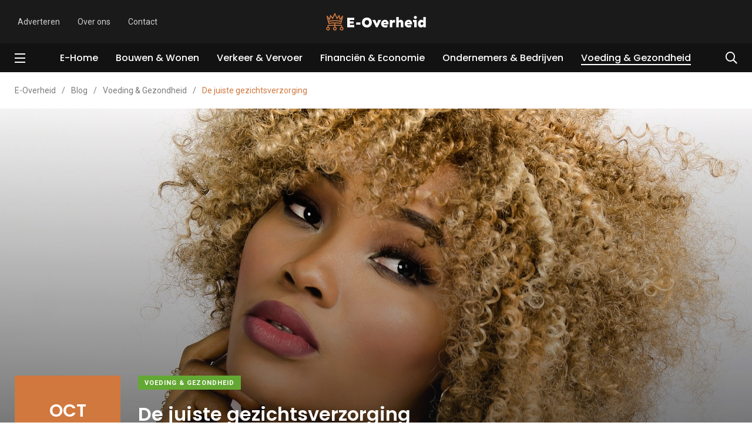

--- FILE ---
content_type: text/html; charset=UTF-8
request_url: https://www.e-overheid.nl/de-juiste-gezichtsverzorging/
body_size: 20673
content:
    <!doctype html>
<html lang="nl-NL">
    <head>
        <meta charset="UTF-8">
        <meta http-equiv="X-UA-Compatible" content="IE=edge">
        <meta name="viewport" content="width=device-width, initial-scale=1.0">
        <link rel="profile" href="https://gmpg.org/xfn/11">
        <link rel="pingback" href="https://www.e-overheid.nl/xmlrpc.php">
        <meta name='robots' content='index, follow, max-image-preview:large, max-snippet:-1, max-video-preview:-1' />
	<style>img:is([sizes="auto" i], [sizes^="auto," i]) { contain-intrinsic-size: 3000px 1500px }</style>
	<noscript><style>#preloader{display:none;}</style></noscript>
	<!-- This site is optimized with the Yoast SEO plugin v23.9 - https://yoast.com/wordpress/plugins/seo/ -->
	<title>De juiste gezichtsverzorging - E-Overheid</title>
	<link rel="canonical" href="https://www.e-overheid.nl/de-juiste-gezichtsverzorging/" />
	<meta property="og:locale" content="nl_NL" />
	<meta property="og:type" content="article" />
	<meta property="og:title" content="De juiste gezichtsverzorging - E-Overheid" />
	<meta property="og:description" content="Een goede huidverzorging is erg belangrijk. Handig hiervoor is als je een routine hebt die je elke dag volgt. Per moment van de dag verschilt" />
	<meta property="og:url" content="https://www.e-overheid.nl/de-juiste-gezichtsverzorging/" />
	<meta property="og:site_name" content="E-Overheid" />
	<meta property="article:published_time" content="2022-10-31T10:40:37+00:00" />
	<meta name="author" content="onlino" />
	<meta name="twitter:card" content="summary_large_image" />
	<meta name="twitter:label1" content="Geschreven door" />
	<meta name="twitter:data1" content="onlino" />
	<meta name="twitter:label2" content="Geschatte leestijd" />
	<meta name="twitter:data2" content="2 minuten" />
	<script type="application/ld+json" class="yoast-schema-graph">{"@context":"https://schema.org","@graph":[{"@type":"Article","@id":"https://www.e-overheid.nl/de-juiste-gezichtsverzorging/#article","isPartOf":{"@id":"https://www.e-overheid.nl/de-juiste-gezichtsverzorging/"},"author":{"name":"onlino","@id":"https://www.e-overheid.nl/#/schema/person/4141f223718b8c98e1628f7a9fa0a402"},"headline":"De juiste gezichtsverzorging","datePublished":"2022-10-31T10:40:37+00:00","dateModified":"2022-10-31T10:40:37+00:00","mainEntityOfPage":{"@id":"https://www.e-overheid.nl/de-juiste-gezichtsverzorging/"},"wordCount":413,"publisher":{"@id":"https://www.e-overheid.nl/#organization"},"image":{"@id":"https://www.e-overheid.nl/de-juiste-gezichtsverzorging/#primaryimage"},"thumbnailUrl":"https://www.e-overheid.nl/wp-content/uploads/2022/10/hashcdf4e4b4216975ee3da11c4a89d7f7d2filename3393.jpg","articleSection":["Voeding &amp; Gezondheid"],"inLanguage":"nl-NL"},{"@type":"WebPage","@id":"https://www.e-overheid.nl/de-juiste-gezichtsverzorging/","url":"https://www.e-overheid.nl/de-juiste-gezichtsverzorging/","name":"De juiste gezichtsverzorging - E-Overheid","isPartOf":{"@id":"https://www.e-overheid.nl/#website"},"primaryImageOfPage":{"@id":"https://www.e-overheid.nl/de-juiste-gezichtsverzorging/#primaryimage"},"image":{"@id":"https://www.e-overheid.nl/de-juiste-gezichtsverzorging/#primaryimage"},"thumbnailUrl":"https://www.e-overheid.nl/wp-content/uploads/2022/10/hashcdf4e4b4216975ee3da11c4a89d7f7d2filename3393.jpg","datePublished":"2022-10-31T10:40:37+00:00","dateModified":"2022-10-31T10:40:37+00:00","breadcrumb":{"@id":"https://www.e-overheid.nl/de-juiste-gezichtsverzorging/#breadcrumb"},"inLanguage":"nl-NL","potentialAction":[{"@type":"ReadAction","target":["https://www.e-overheid.nl/de-juiste-gezichtsverzorging/"]}]},{"@type":"ImageObject","inLanguage":"nl-NL","@id":"https://www.e-overheid.nl/de-juiste-gezichtsverzorging/#primaryimage","url":"https://www.e-overheid.nl/wp-content/uploads/2022/10/hashcdf4e4b4216975ee3da11c4a89d7f7d2filename3393.jpg","contentUrl":"https://www.e-overheid.nl/wp-content/uploads/2022/10/hashcdf4e4b4216975ee3da11c4a89d7f7d2filename3393.jpg","width":1280,"height":1280},{"@type":"BreadcrumbList","@id":"https://www.e-overheid.nl/de-juiste-gezichtsverzorging/#breadcrumb","itemListElement":[{"@type":"ListItem","position":1,"name":"Home","item":"https://www.e-overheid.nl/"},{"@type":"ListItem","position":2,"name":"Blog","item":"https://www.e-overheid.nl/blog/"},{"@type":"ListItem","position":3,"name":"De juiste gezichtsverzorging"}]},{"@type":"WebSite","@id":"https://www.e-overheid.nl/#website","url":"https://www.e-overheid.nl/","name":"E-Overheid","description":"De baas van het internet","publisher":{"@id":"https://www.e-overheid.nl/#organization"},"potentialAction":[{"@type":"SearchAction","target":{"@type":"EntryPoint","urlTemplate":"https://www.e-overheid.nl/?s={search_term_string}"},"query-input":{"@type":"PropertyValueSpecification","valueRequired":true,"valueName":"search_term_string"}}],"inLanguage":"nl-NL"},{"@type":"Organization","@id":"https://www.e-overheid.nl/#organization","name":"E-Overheid","url":"https://www.e-overheid.nl/","logo":{"@type":"ImageObject","inLanguage":"nl-NL","@id":"https://www.e-overheid.nl/#/schema/logo/image/","url":"https://www.e-overheid.nl/wp-content/uploads/2020/04/default-monochrome.svg","contentUrl":"https://www.e-overheid.nl/wp-content/uploads/2020/04/default-monochrome.svg","width":1,"height":1,"caption":"E-Overheid"},"image":{"@id":"https://www.e-overheid.nl/#/schema/logo/image/"}},{"@type":"Person","@id":"https://www.e-overheid.nl/#/schema/person/4141f223718b8c98e1628f7a9fa0a402","name":"onlino","image":{"@type":"ImageObject","inLanguage":"nl-NL","@id":"https://www.e-overheid.nl/#/schema/person/image/","url":"https://secure.gravatar.com/avatar/28ce228e20ced1f8dffc6d9d77ec8cbd?s=96&d=mm&r=g","contentUrl":"https://secure.gravatar.com/avatar/28ce228e20ced1f8dffc6d9d77ec8cbd?s=96&d=mm&r=g","caption":"onlino"},"sameAs":["https://www.e-overheid.nl"],"url":"https://www.e-overheid.nl/author/onlino/"}]}</script>
	<!-- / Yoast SEO plugin. -->


<link rel='dns-prefetch' href='//fonts.googleapis.com' />
<link rel="alternate" type="application/rss+xml" title="E-Overheid &raquo; feed" href="https://www.e-overheid.nl/feed/" />
<link rel="alternate" type="application/rss+xml" title="E-Overheid &raquo; reacties feed" href="https://www.e-overheid.nl/comments/feed/" />
<script type="text/javascript">
/* <![CDATA[ */
window._wpemojiSettings = {"baseUrl":"https:\/\/s.w.org\/images\/core\/emoji\/15.0.3\/72x72\/","ext":".png","svgUrl":"https:\/\/s.w.org\/images\/core\/emoji\/15.0.3\/svg\/","svgExt":".svg","source":{"concatemoji":"https:\/\/www.e-overheid.nl\/wp-includes\/js\/wp-emoji-release.min.js?ver=6.7.4"}};
/*! This file is auto-generated */
!function(i,n){var o,s,e;function c(e){try{var t={supportTests:e,timestamp:(new Date).valueOf()};sessionStorage.setItem(o,JSON.stringify(t))}catch(e){}}function p(e,t,n){e.clearRect(0,0,e.canvas.width,e.canvas.height),e.fillText(t,0,0);var t=new Uint32Array(e.getImageData(0,0,e.canvas.width,e.canvas.height).data),r=(e.clearRect(0,0,e.canvas.width,e.canvas.height),e.fillText(n,0,0),new Uint32Array(e.getImageData(0,0,e.canvas.width,e.canvas.height).data));return t.every(function(e,t){return e===r[t]})}function u(e,t,n){switch(t){case"flag":return n(e,"\ud83c\udff3\ufe0f\u200d\u26a7\ufe0f","\ud83c\udff3\ufe0f\u200b\u26a7\ufe0f")?!1:!n(e,"\ud83c\uddfa\ud83c\uddf3","\ud83c\uddfa\u200b\ud83c\uddf3")&&!n(e,"\ud83c\udff4\udb40\udc67\udb40\udc62\udb40\udc65\udb40\udc6e\udb40\udc67\udb40\udc7f","\ud83c\udff4\u200b\udb40\udc67\u200b\udb40\udc62\u200b\udb40\udc65\u200b\udb40\udc6e\u200b\udb40\udc67\u200b\udb40\udc7f");case"emoji":return!n(e,"\ud83d\udc26\u200d\u2b1b","\ud83d\udc26\u200b\u2b1b")}return!1}function f(e,t,n){var r="undefined"!=typeof WorkerGlobalScope&&self instanceof WorkerGlobalScope?new OffscreenCanvas(300,150):i.createElement("canvas"),a=r.getContext("2d",{willReadFrequently:!0}),o=(a.textBaseline="top",a.font="600 32px Arial",{});return e.forEach(function(e){o[e]=t(a,e,n)}),o}function t(e){var t=i.createElement("script");t.src=e,t.defer=!0,i.head.appendChild(t)}"undefined"!=typeof Promise&&(o="wpEmojiSettingsSupports",s=["flag","emoji"],n.supports={everything:!0,everythingExceptFlag:!0},e=new Promise(function(e){i.addEventListener("DOMContentLoaded",e,{once:!0})}),new Promise(function(t){var n=function(){try{var e=JSON.parse(sessionStorage.getItem(o));if("object"==typeof e&&"number"==typeof e.timestamp&&(new Date).valueOf()<e.timestamp+604800&&"object"==typeof e.supportTests)return e.supportTests}catch(e){}return null}();if(!n){if("undefined"!=typeof Worker&&"undefined"!=typeof OffscreenCanvas&&"undefined"!=typeof URL&&URL.createObjectURL&&"undefined"!=typeof Blob)try{var e="postMessage("+f.toString()+"("+[JSON.stringify(s),u.toString(),p.toString()].join(",")+"));",r=new Blob([e],{type:"text/javascript"}),a=new Worker(URL.createObjectURL(r),{name:"wpTestEmojiSupports"});return void(a.onmessage=function(e){c(n=e.data),a.terminate(),t(n)})}catch(e){}c(n=f(s,u,p))}t(n)}).then(function(e){for(var t in e)n.supports[t]=e[t],n.supports.everything=n.supports.everything&&n.supports[t],"flag"!==t&&(n.supports.everythingExceptFlag=n.supports.everythingExceptFlag&&n.supports[t]);n.supports.everythingExceptFlag=n.supports.everythingExceptFlag&&!n.supports.flag,n.DOMReady=!1,n.readyCallback=function(){n.DOMReady=!0}}).then(function(){return e}).then(function(){var e;n.supports.everything||(n.readyCallback(),(e=n.source||{}).concatemoji?t(e.concatemoji):e.wpemoji&&e.twemoji&&(t(e.twemoji),t(e.wpemoji)))}))}((window,document),window._wpemojiSettings);
/* ]]> */
</script>
<link rel='stylesheet' id='shared-counts-css' href='https://www.e-overheid.nl/wp-content/plugins/shared-counts/assets/css/shared-counts.min.css?ver=1.5.0' type='text/css' media='all' />
<style id='wp-emoji-styles-inline-css' type='text/css'>

	img.wp-smiley, img.emoji {
		display: inline !important;
		border: none !important;
		box-shadow: none !important;
		height: 1em !important;
		width: 1em !important;
		margin: 0 0.07em !important;
		vertical-align: -0.1em !important;
		background: none !important;
		padding: 0 !important;
	}
</style>
<link rel='stylesheet' id='wp-block-library-css' href='https://www.e-overheid.nl/wp-includes/css/dist/block-library/style.min.css?ver=6.7.4' type='text/css' media='all' />
<style id='wp-block-library-theme-inline-css' type='text/css'>
.wp-block-audio :where(figcaption){color:#555;font-size:13px;text-align:center}.is-dark-theme .wp-block-audio :where(figcaption){color:#ffffffa6}.wp-block-audio{margin:0 0 1em}.wp-block-code{border:1px solid #ccc;border-radius:4px;font-family:Menlo,Consolas,monaco,monospace;padding:.8em 1em}.wp-block-embed :where(figcaption){color:#555;font-size:13px;text-align:center}.is-dark-theme .wp-block-embed :where(figcaption){color:#ffffffa6}.wp-block-embed{margin:0 0 1em}.blocks-gallery-caption{color:#555;font-size:13px;text-align:center}.is-dark-theme .blocks-gallery-caption{color:#ffffffa6}:root :where(.wp-block-image figcaption){color:#555;font-size:13px;text-align:center}.is-dark-theme :root :where(.wp-block-image figcaption){color:#ffffffa6}.wp-block-image{margin:0 0 1em}.wp-block-pullquote{border-bottom:4px solid;border-top:4px solid;color:currentColor;margin-bottom:1.75em}.wp-block-pullquote cite,.wp-block-pullquote footer,.wp-block-pullquote__citation{color:currentColor;font-size:.8125em;font-style:normal;text-transform:uppercase}.wp-block-quote{border-left:.25em solid;margin:0 0 1.75em;padding-left:1em}.wp-block-quote cite,.wp-block-quote footer{color:currentColor;font-size:.8125em;font-style:normal;position:relative}.wp-block-quote:where(.has-text-align-right){border-left:none;border-right:.25em solid;padding-left:0;padding-right:1em}.wp-block-quote:where(.has-text-align-center){border:none;padding-left:0}.wp-block-quote.is-large,.wp-block-quote.is-style-large,.wp-block-quote:where(.is-style-plain){border:none}.wp-block-search .wp-block-search__label{font-weight:700}.wp-block-search__button{border:1px solid #ccc;padding:.375em .625em}:where(.wp-block-group.has-background){padding:1.25em 2.375em}.wp-block-separator.has-css-opacity{opacity:.4}.wp-block-separator{border:none;border-bottom:2px solid;margin-left:auto;margin-right:auto}.wp-block-separator.has-alpha-channel-opacity{opacity:1}.wp-block-separator:not(.is-style-wide):not(.is-style-dots){width:100px}.wp-block-separator.has-background:not(.is-style-dots){border-bottom:none;height:1px}.wp-block-separator.has-background:not(.is-style-wide):not(.is-style-dots){height:2px}.wp-block-table{margin:0 0 1em}.wp-block-table td,.wp-block-table th{word-break:normal}.wp-block-table :where(figcaption){color:#555;font-size:13px;text-align:center}.is-dark-theme .wp-block-table :where(figcaption){color:#ffffffa6}.wp-block-video :where(figcaption){color:#555;font-size:13px;text-align:center}.is-dark-theme .wp-block-video :where(figcaption){color:#ffffffa6}.wp-block-video{margin:0 0 1em}:root :where(.wp-block-template-part.has-background){margin-bottom:0;margin-top:0;padding:1.25em 2.375em}
</style>
<link rel='stylesheet' id='activecampaign-form-block-css' href='https://www.e-overheid.nl/wp-content/plugins/activecampaign-subscription-forms/activecampaign-form-block/build/style-index.css?ver=1713772505' type='text/css' media='all' />
<style id='classic-theme-styles-inline-css' type='text/css'>
/*! This file is auto-generated */
.wp-block-button__link{color:#fff;background-color:#32373c;border-radius:9999px;box-shadow:none;text-decoration:none;padding:calc(.667em + 2px) calc(1.333em + 2px);font-size:1.125em}.wp-block-file__button{background:#32373c;color:#fff;text-decoration:none}
</style>
<style id='global-styles-inline-css' type='text/css'>
:root{--wp--preset--aspect-ratio--square: 1;--wp--preset--aspect-ratio--4-3: 4/3;--wp--preset--aspect-ratio--3-4: 3/4;--wp--preset--aspect-ratio--3-2: 3/2;--wp--preset--aspect-ratio--2-3: 2/3;--wp--preset--aspect-ratio--16-9: 16/9;--wp--preset--aspect-ratio--9-16: 9/16;--wp--preset--color--black: #000000;--wp--preset--color--cyan-bluish-gray: #abb8c3;--wp--preset--color--white: #ffffff;--wp--preset--color--pale-pink: #f78da7;--wp--preset--color--vivid-red: #cf2e2e;--wp--preset--color--luminous-vivid-orange: #ff6900;--wp--preset--color--luminous-vivid-amber: #fcb900;--wp--preset--color--light-green-cyan: #7bdcb5;--wp--preset--color--vivid-green-cyan: #00d084;--wp--preset--color--pale-cyan-blue: #8ed1fc;--wp--preset--color--vivid-cyan-blue: #0693e3;--wp--preset--color--vivid-purple: #9b51e0;--wp--preset--color--light-grayish-magenta: #FF9500;--wp--preset--color--strong-magenta: #FF2C54;--wp--preset--color--very-light-gray: #ffffff;--wp--preset--color--very-dark-gray: #6B7074;--wp--preset--gradient--vivid-cyan-blue-to-vivid-purple: linear-gradient(135deg,rgba(6,147,227,1) 0%,rgb(155,81,224) 100%);--wp--preset--gradient--light-green-cyan-to-vivid-green-cyan: linear-gradient(135deg,rgb(122,220,180) 0%,rgb(0,208,130) 100%);--wp--preset--gradient--luminous-vivid-amber-to-luminous-vivid-orange: linear-gradient(135deg,rgba(252,185,0,1) 0%,rgba(255,105,0,1) 100%);--wp--preset--gradient--luminous-vivid-orange-to-vivid-red: linear-gradient(135deg,rgba(255,105,0,1) 0%,rgb(207,46,46) 100%);--wp--preset--gradient--very-light-gray-to-cyan-bluish-gray: linear-gradient(135deg,rgb(238,238,238) 0%,rgb(169,184,195) 100%);--wp--preset--gradient--cool-to-warm-spectrum: linear-gradient(135deg,rgb(74,234,220) 0%,rgb(151,120,209) 20%,rgb(207,42,186) 40%,rgb(238,44,130) 60%,rgb(251,105,98) 80%,rgb(254,248,76) 100%);--wp--preset--gradient--blush-light-purple: linear-gradient(135deg,rgb(255,206,236) 0%,rgb(152,150,240) 100%);--wp--preset--gradient--blush-bordeaux: linear-gradient(135deg,rgb(254,205,165) 0%,rgb(254,45,45) 50%,rgb(107,0,62) 100%);--wp--preset--gradient--luminous-dusk: linear-gradient(135deg,rgb(255,203,112) 0%,rgb(199,81,192) 50%,rgb(65,88,208) 100%);--wp--preset--gradient--pale-ocean: linear-gradient(135deg,rgb(255,245,203) 0%,rgb(182,227,212) 50%,rgb(51,167,181) 100%);--wp--preset--gradient--electric-grass: linear-gradient(135deg,rgb(202,248,128) 0%,rgb(113,206,126) 100%);--wp--preset--gradient--midnight: linear-gradient(135deg,rgb(2,3,129) 0%,rgb(40,116,252) 100%);--wp--preset--font-size--small: 12px;--wp--preset--font-size--medium: 20px;--wp--preset--font-size--large: 36px;--wp--preset--font-size--x-large: 42px;--wp--preset--font-size--normal: 16px;--wp--preset--font-size--huge: 50px;--wp--preset--spacing--20: 0.44rem;--wp--preset--spacing--30: 0.67rem;--wp--preset--spacing--40: 1rem;--wp--preset--spacing--50: 1.5rem;--wp--preset--spacing--60: 2.25rem;--wp--preset--spacing--70: 3.38rem;--wp--preset--spacing--80: 5.06rem;--wp--preset--shadow--natural: 6px 6px 9px rgba(0, 0, 0, 0.2);--wp--preset--shadow--deep: 12px 12px 50px rgba(0, 0, 0, 0.4);--wp--preset--shadow--sharp: 6px 6px 0px rgba(0, 0, 0, 0.2);--wp--preset--shadow--outlined: 6px 6px 0px -3px rgba(255, 255, 255, 1), 6px 6px rgba(0, 0, 0, 1);--wp--preset--shadow--crisp: 6px 6px 0px rgba(0, 0, 0, 1);}:where(.is-layout-flex){gap: 0.5em;}:where(.is-layout-grid){gap: 0.5em;}body .is-layout-flex{display: flex;}.is-layout-flex{flex-wrap: wrap;align-items: center;}.is-layout-flex > :is(*, div){margin: 0;}body .is-layout-grid{display: grid;}.is-layout-grid > :is(*, div){margin: 0;}:where(.wp-block-columns.is-layout-flex){gap: 2em;}:where(.wp-block-columns.is-layout-grid){gap: 2em;}:where(.wp-block-post-template.is-layout-flex){gap: 1.25em;}:where(.wp-block-post-template.is-layout-grid){gap: 1.25em;}.has-black-color{color: var(--wp--preset--color--black) !important;}.has-cyan-bluish-gray-color{color: var(--wp--preset--color--cyan-bluish-gray) !important;}.has-white-color{color: var(--wp--preset--color--white) !important;}.has-pale-pink-color{color: var(--wp--preset--color--pale-pink) !important;}.has-vivid-red-color{color: var(--wp--preset--color--vivid-red) !important;}.has-luminous-vivid-orange-color{color: var(--wp--preset--color--luminous-vivid-orange) !important;}.has-luminous-vivid-amber-color{color: var(--wp--preset--color--luminous-vivid-amber) !important;}.has-light-green-cyan-color{color: var(--wp--preset--color--light-green-cyan) !important;}.has-vivid-green-cyan-color{color: var(--wp--preset--color--vivid-green-cyan) !important;}.has-pale-cyan-blue-color{color: var(--wp--preset--color--pale-cyan-blue) !important;}.has-vivid-cyan-blue-color{color: var(--wp--preset--color--vivid-cyan-blue) !important;}.has-vivid-purple-color{color: var(--wp--preset--color--vivid-purple) !important;}.has-black-background-color{background-color: var(--wp--preset--color--black) !important;}.has-cyan-bluish-gray-background-color{background-color: var(--wp--preset--color--cyan-bluish-gray) !important;}.has-white-background-color{background-color: var(--wp--preset--color--white) !important;}.has-pale-pink-background-color{background-color: var(--wp--preset--color--pale-pink) !important;}.has-vivid-red-background-color{background-color: var(--wp--preset--color--vivid-red) !important;}.has-luminous-vivid-orange-background-color{background-color: var(--wp--preset--color--luminous-vivid-orange) !important;}.has-luminous-vivid-amber-background-color{background-color: var(--wp--preset--color--luminous-vivid-amber) !important;}.has-light-green-cyan-background-color{background-color: var(--wp--preset--color--light-green-cyan) !important;}.has-vivid-green-cyan-background-color{background-color: var(--wp--preset--color--vivid-green-cyan) !important;}.has-pale-cyan-blue-background-color{background-color: var(--wp--preset--color--pale-cyan-blue) !important;}.has-vivid-cyan-blue-background-color{background-color: var(--wp--preset--color--vivid-cyan-blue) !important;}.has-vivid-purple-background-color{background-color: var(--wp--preset--color--vivid-purple) !important;}.has-black-border-color{border-color: var(--wp--preset--color--black) !important;}.has-cyan-bluish-gray-border-color{border-color: var(--wp--preset--color--cyan-bluish-gray) !important;}.has-white-border-color{border-color: var(--wp--preset--color--white) !important;}.has-pale-pink-border-color{border-color: var(--wp--preset--color--pale-pink) !important;}.has-vivid-red-border-color{border-color: var(--wp--preset--color--vivid-red) !important;}.has-luminous-vivid-orange-border-color{border-color: var(--wp--preset--color--luminous-vivid-orange) !important;}.has-luminous-vivid-amber-border-color{border-color: var(--wp--preset--color--luminous-vivid-amber) !important;}.has-light-green-cyan-border-color{border-color: var(--wp--preset--color--light-green-cyan) !important;}.has-vivid-green-cyan-border-color{border-color: var(--wp--preset--color--vivid-green-cyan) !important;}.has-pale-cyan-blue-border-color{border-color: var(--wp--preset--color--pale-cyan-blue) !important;}.has-vivid-cyan-blue-border-color{border-color: var(--wp--preset--color--vivid-cyan-blue) !important;}.has-vivid-purple-border-color{border-color: var(--wp--preset--color--vivid-purple) !important;}.has-vivid-cyan-blue-to-vivid-purple-gradient-background{background: var(--wp--preset--gradient--vivid-cyan-blue-to-vivid-purple) !important;}.has-light-green-cyan-to-vivid-green-cyan-gradient-background{background: var(--wp--preset--gradient--light-green-cyan-to-vivid-green-cyan) !important;}.has-luminous-vivid-amber-to-luminous-vivid-orange-gradient-background{background: var(--wp--preset--gradient--luminous-vivid-amber-to-luminous-vivid-orange) !important;}.has-luminous-vivid-orange-to-vivid-red-gradient-background{background: var(--wp--preset--gradient--luminous-vivid-orange-to-vivid-red) !important;}.has-very-light-gray-to-cyan-bluish-gray-gradient-background{background: var(--wp--preset--gradient--very-light-gray-to-cyan-bluish-gray) !important;}.has-cool-to-warm-spectrum-gradient-background{background: var(--wp--preset--gradient--cool-to-warm-spectrum) !important;}.has-blush-light-purple-gradient-background{background: var(--wp--preset--gradient--blush-light-purple) !important;}.has-blush-bordeaux-gradient-background{background: var(--wp--preset--gradient--blush-bordeaux) !important;}.has-luminous-dusk-gradient-background{background: var(--wp--preset--gradient--luminous-dusk) !important;}.has-pale-ocean-gradient-background{background: var(--wp--preset--gradient--pale-ocean) !important;}.has-electric-grass-gradient-background{background: var(--wp--preset--gradient--electric-grass) !important;}.has-midnight-gradient-background{background: var(--wp--preset--gradient--midnight) !important;}.has-small-font-size{font-size: var(--wp--preset--font-size--small) !important;}.has-medium-font-size{font-size: var(--wp--preset--font-size--medium) !important;}.has-large-font-size{font-size: var(--wp--preset--font-size--large) !important;}.has-x-large-font-size{font-size: var(--wp--preset--font-size--x-large) !important;}
:where(.wp-block-post-template.is-layout-flex){gap: 1.25em;}:where(.wp-block-post-template.is-layout-grid){gap: 1.25em;}
:where(.wp-block-columns.is-layout-flex){gap: 2em;}:where(.wp-block-columns.is-layout-grid){gap: 2em;}
:root :where(.wp-block-pullquote){font-size: 1.5em;line-height: 1.6;}
</style>
<link rel='stylesheet' id='ez-toc-css' href='https://www.e-overheid.nl/wp-content/plugins/easy-table-of-contents/assets/css/screen.min.css?ver=2.0.80' type='text/css' media='all' />
<style id='ez-toc-inline-css' type='text/css'>
div#ez-toc-container .ez-toc-title {font-size: 120%;}div#ez-toc-container .ez-toc-title {font-weight: 500;}div#ez-toc-container ul li , div#ez-toc-container ul li a {font-size: 95%;}div#ez-toc-container ul li , div#ez-toc-container ul li a {font-weight: 500;}div#ez-toc-container nav ul ul li {font-size: 90%;}.ez-toc-box-title {font-weight: bold; margin-bottom: 10px; text-align: center; text-transform: uppercase; letter-spacing: 1px; color: #666; padding-bottom: 5px;position:absolute;top:-4%;left:5%;background-color: inherit;transition: top 0.3s ease;}.ez-toc-box-title.toc-closed {top:-25%;}
</style>
<link rel='stylesheet' id='my_switcher-css' href='https://www.e-overheid.nl/wp-content/themes/papr/assets/css/my_switcher.css?ver=1.2.5' type='text/css' media='all' />
<link rel='stylesheet' id='font-awesome-css' href='https://www.e-overheid.nl/wp-content/themes/papr/assets/css/fontawesome-all.min.css?ver=1.2.5' type='text/css' media='all' />
<link rel='stylesheet' id='papr-fonts-css' href='https://fonts.googleapis.com/css?family=Poppins%3A300%2C300i%2C400%2C400i%2C500%2C500i%2C600%2C600i%2C700%2C700i%2C800%2C800i%2C900%7CRoboto%3A300%2C300i%2C400%2C400i%2C500%2C500i%2C700%2C700i%2C900%2C900%26display%3Dswap&#038;subset=latin%2Clatin-ext&#038;ver=6.7.4' type='text/css' media='all' />
<link rel='stylesheet' id='plyr-css' href='https://www.e-overheid.nl/wp-content/themes/papr/assets/css/plyr.css?ver=1.2.5' type='text/css' media='all' />
<link rel='stylesheet' id='font-iconfont-css' href='https://www.e-overheid.nl/wp-content/themes/papr/assets/css/iconfont.css?ver=1.2.5' type='text/css' media='all' />
<link rel='stylesheet' id='animate-css' href='https://www.e-overheid.nl/wp-content/themes/papr/assets/css/animate.css?ver=1.2.5' type='text/css' media='all' />
<link rel='stylesheet' id='bootstrap-css' href='https://www.e-overheid.nl/wp-content/themes/papr/assets/css/bootstrap.min.css?ver=1.2.5' type='text/css' media='all' />
<link rel='stylesheet' id='axil-style-css' href='https://www.e-overheid.nl/wp-content/themes/papr/assets/css/style.css?ver=1.2.5' type='text/css' media='all' />
<link rel='stylesheet' id='papr-dark-style-css' href='https://www.e-overheid.nl/wp-content/themes/papr/assets/css/dark.css?ver=1.2.5' type='text/css' media='all' />
<style id='papr-dynamic-inline-css' type='text/css'>
.papr-container {padding-top:0px;}.papr-container {padding-bottom:0px;}
</style>
<script type="text/javascript" src="https://www.e-overheid.nl/wp-content/themes/papr/assets/js/popper.js?ver=1.2.5" id="popper-js"></script>
<script type="text/javascript" src="https://www.e-overheid.nl/wp-includes/js/jquery/jquery.min.js?ver=3.7.1" id="jquery-core-js"></script>
<script type="text/javascript" src="https://www.e-overheid.nl/wp-includes/js/jquery/jquery-migrate.min.js?ver=3.4.1" id="jquery-migrate-js"></script>
<link rel="https://api.w.org/" href="https://www.e-overheid.nl/wp-json/" /><link rel="alternate" title="JSON" type="application/json" href="https://www.e-overheid.nl/wp-json/wp/v2/posts/3468" /><link rel="EditURI" type="application/rsd+xml" title="RSD" href="https://www.e-overheid.nl/xmlrpc.php?rsd" />
<meta name="generator" content="WordPress 6.7.4" />
<link rel='shortlink' href='https://www.e-overheid.nl/?p=3468' />
<link rel="alternate" title="oEmbed (JSON)" type="application/json+oembed" href="https://www.e-overheid.nl/wp-json/oembed/1.0/embed?url=https%3A%2F%2Fwww.e-overheid.nl%2Fde-juiste-gezichtsverzorging%2F" />
<link rel="alternate" title="oEmbed (XML)" type="text/xml+oembed" href="https://www.e-overheid.nl/wp-json/oembed/1.0/embed?url=https%3A%2F%2Fwww.e-overheid.nl%2Fde-juiste-gezichtsverzorging%2F&#038;format=xml" />
<meta name="generator" content="Redux 4.5.10" />        <!--Customizer CSS-->
        <style type="text/css">

            /* Body */
                        /* Link */
                        /* Link Hover */
                        /* Meta */
                        /* Meta Hover */
                        /* Meta Link Hover */
                        /* Meta Hover Dark Section */
            

            /************************************************************************************
             * Header Top Bar
             ************************************************************************************/
            /* Background Color */
                        /* Body Color */
                        /* Link Color */
                        /* Link Hover Color */
                        /************************************************************************************
             * Header
             ************************************************************************************/
            /* Background Color */
                        /* Link Color */
                                    /* Link Hover Color */
                        
            /************************************************************************************
             * General 
             ************************************************************************************/
            /* Primary [#ff2c54] */
            :root { --primary-color:#d1783f; }            /* Heading */
                        /* Heading Hover */
                                    /* Heading Hover Color Dark Section */
                        

            /************************************************************************************
             * Footer 
             ************************************************************************************/
            /* Background Color */
                        /* Footer Heading Color */
                        /* Footer Body Color */
                        /* Footer Link Color */
            .footer-widget ul.menu a, .footer-widget a, .page-footer a { color :#ffffff; }            /* Footer Link Hover Color */
                        /* Footer Bottom Border top Color */
            
        </style>
        <!--/Customizer CSS-->
        <meta name="generator" content="Elementor 3.34.2; features: additional_custom_breakpoints; settings: css_print_method-external, google_font-enabled, font_display-auto">
			<style>
				.e-con.e-parent:nth-of-type(n+4):not(.e-lazyloaded):not(.e-no-lazyload),
				.e-con.e-parent:nth-of-type(n+4):not(.e-lazyloaded):not(.e-no-lazyload) * {
					background-image: none !important;
				}
				@media screen and (max-height: 1024px) {
					.e-con.e-parent:nth-of-type(n+3):not(.e-lazyloaded):not(.e-no-lazyload),
					.e-con.e-parent:nth-of-type(n+3):not(.e-lazyloaded):not(.e-no-lazyload) * {
						background-image: none !important;
					}
				}
				@media screen and (max-height: 640px) {
					.e-con.e-parent:nth-of-type(n+2):not(.e-lazyloaded):not(.e-no-lazyload),
					.e-con.e-parent:nth-of-type(n+2):not(.e-lazyloaded):not(.e-no-lazyload) * {
						background-image: none !important;
					}
				}
			</style>
			<link rel="icon" href="https://www.e-overheid.nl/wp-content/uploads/2020/04/cropped-profile-32x32.png" sizes="32x32" />
<link rel="icon" href="https://www.e-overheid.nl/wp-content/uploads/2020/04/cropped-profile-192x192.png" sizes="192x192" />
<link rel="apple-touch-icon" href="https://www.e-overheid.nl/wp-content/uploads/2020/04/cropped-profile-180x180.png" />
<meta name="msapplication-TileImage" content="https://www.e-overheid.nl/wp-content/uploads/2020/04/cropped-profile-270x270.png" />
		<style type="text/css" id="wp-custom-css">
			.axil-top-scroll.animated.bounce.faster {
	display: none;
}
.axil-top-scroll.animated.bounce.faster.back-top {
	display: block;
}


.live-update .axil-title.axil-title__mid:after {
    width: 25px;
    height: 25px;
	border: 4px solid red;
    position: absolute;
    left: 0;
    top: 50%;
    content: "";
    transform: translateY(-50%);
    border-radius: 100%;
  opacity: 1;
	animation: customOne 1.2s infinite;
}
.live-update .axil-title.axil-title__mid:before {
    width: 25px;
    height: 25px;
	background: red;
    position: absolute;
    left: 0;
    top: 50%;
    content: "";
    transform: translateY(-50%);
    border-radius: 100%;
  opacity: 1;
    animation: customOne 1s infinite;
	
}
.live-update .axil-title.axil-title__mid {
    position: relative;
    padding-left: 35px;
}

/*----------------------
    Animation Css  
-----------------------*/
@keyframes customOne {
  0% {
    -webkit-transform: translateY(-50%) scale(0);
            transform: translateY(-50%) scale(0);
		opacity: 1;
  }
  
  100% {
    -webkit-transform: translateY(-50%) scale(1.2);
            transform: translateY(-50%) scale(1.2);
		opacity: 0;
  }
}

		</style>
		<style id="papr_options-dynamic-css" title="dynamic-css" class="redux-options-output">.site-logo img{height:5rem;}</style>    </head>
<body data-rsssl=1 class="post-template-default single single-post postid-3468 single-format-standard wp-embed-responsive  has-sidebar right-sidebar axil-sticky-menu menu-open-click elementor-default elementor-kit-2578">
<div class="wrp">
    <!-- Main contents -->
<main class="main-content ">
<!-- Header starts -->
<div id="page" class="papr-main-content">			
		<div class="side-nav side-nav__left">
    <div class="side-nav-inner nicescroll-container">
                    <form id="off-canvas-search" class="side-nav-search-form" action="https://www.e-overheid.nl/"
                  method="GET">
                <div class="form-group search-field">
                    <input type="text" name="s"
                           placeholder="Search ..."
                           value=""/>
                    <button type="submit" class="side-nav-search-btn"><i class="fas fa-search"></i></button>
                </div>
            </form>
                <!-- End of .side-nav-search-form -->
        <div class="side-nav-content">
            <div class="row">
                                    <div class="col-lg-6">
                        <nav class="menu-menu1-container"><ul id="menu-menu1" class="main-navigation side-navigation list-inline flex-column nicescroll-container"><li id="menu-item-2783" class="menu-item menu-item-type-post_type menu-item-object-page menu-item-home menu-item-2783"><a href="https://www.e-overheid.nl/">E-Home</a></li>
<li id="menu-item-2772" class="menu-item menu-item-type-taxonomy menu-item-object-category menu-item-2772"><a href="https://www.e-overheid.nl/category/bouwen-wonen/">Bouwen &#038; Wonen</a></li>
<li id="menu-item-2776" class="menu-item menu-item-type-taxonomy menu-item-object-category menu-item-2776"><a href="https://www.e-overheid.nl/category/verkeer-vervoer/">Verkeer &#038; Vervoer</a></li>
<li id="menu-item-2773" class="menu-item menu-item-type-taxonomy menu-item-object-category menu-item-2773"><a href="https://www.e-overheid.nl/category/financien-economie/">Financiën &#038; Economie</a></li>
<li id="menu-item-2775" class="menu-item menu-item-type-taxonomy menu-item-object-category menu-item-2775"><a href="https://www.e-overheid.nl/category/ondernemers-bedrijven/">Ondernemers &#038; Bedrijven</a></li>
<li id="menu-item-2777" class="menu-item menu-item-type-taxonomy menu-item-object-category current-post-ancestor current-menu-parent current-post-parent menu-item-2777"><a href="https://www.e-overheid.nl/category/voeding-gezondheid/">Voeding &#038; Gezondheid</a></li>
</ul></nav>                    </div>
                                    <!-- End of  .col-md-6 -->
                                    <div class="col-lg-6">
                        <div class="axil-contact-info-inner">
                                                            <h5 class="m-b-xs-10"> Contact </h5>
                            
                            <div class="axil-contact-info">
                                <address class="address">
                                                                            <p class="m-b-xs-30 mid grey-dark-three">Zwolle, Nederland</p>
                                                                                                                    <div class="h5 m-b-xs-5"> Wij zijn altijd bereikbaar per mail </div>
                                                                                                                                                                                        <div>
                                            <a class="tel"
                                               href="mailto:info@onlino.nl"><i
                                                        class="fas fa-envelope"></i>info@onlino.nl                                            </a>
                                        </div>
                                        
                                </address>
                                <!-- End of address -->
                                                                <!-- End of .contact-shsdf -->
                            </div>
                            <!-- End of .axil-contact-info -->
                        </div>
                        <!-- End of .axil-contact-info-inner -->
                    </div>
                            </div>
            <!-- End of .row -->
        </div>
    </div>
    <!-- End of .side-nav-inner -->
    <div class="close-sidenav-wrap">
        <div class="close-sidenav" id="close-sidenav">
            <div></div>
            <div></div>
        </div>
    </div>
</div>
<!-- End of .side-nav -->		
		<header class="page-header">
		<div class="header-top header-top__style-two bg-grey-dark-seven">
    <div class="container">
        <div class="row justify-content-between align-items-center">
            <div class="col-md-4">
                                    <ul id="menu-header-to" class="header-top-nav list-inline justify-content-center justify-content-md-start"><li id="menu-item-776" class="menu-item menu-item-type-custom menu-item-object-custom menu-item-776"><a href="/contact/">Adverteren</a></li>
<li id="menu-item-427" class="menu-item menu-item-type-post_type menu-item-object-page menu-item-427"><a href="https://www.e-overheid.nl/over-ons/">Over ons</a></li>
<li id="menu-item-426" class="menu-item menu-item-type-post_type menu-item-object-page menu-item-426"><a href="https://www.e-overheid.nl/contact/">Contact</a></li>
</ul>                                <!-- End of .header-top-nav -->
            </div>
            <div class="brand-logo-container col-md-4 text-center">
                <a class="site-logo" href="https://www.e-overheid.nl/">
                    <img class="brand-logo" src="https://www.e-overheid.nl/wp-content/uploads/2020/04/default-monochrome.svg" alt="E-Overheid"></a>
            </div>
            <!-- End of .brand-logo-container -->
            <div class="col-md-4">
                            </div>
        </div>
        <!-- End of .row -->
    </div>
    <!-- End of .container -->
</div>
<!-- End of .header-top -->
<div class="navbar bg-grey-dark-one navbar__style-four axil-header axil-header-two">
    <div class="container">
        <div class="navbar-inner justify-content-between">
                            <div class="navbar-toggler-wrapper">
                    <a href="#" class="side-nav-toggler" id="side-nav-toggler">
                        <span></span>
                        <span></span>
                        <span></span>
                    </a>
                </div>
                        <!-- End of .navbar-toggler-wrapper -->
            <div class="brand-logo-container text-center d-lg-none">
                <a class="site-logo" href="https://www.e-overheid.nl/"><img class="brand-logo"
                                                                                       src="https://www.e-overheid.nl/wp-content/uploads/2020/04/default-monochrome.svg"
                                                                                       alt="E-Overheid"></a>

            </div>
            <!-- End of .brand-logo-container -->
            <nav class="main-nav-wrapper"><ul id="main-menu" class="main-navigation list-inline"><li class="menu-item menu-item-type-post_type menu-item-object-page menu-item-home menu-item-2783"><a href="https://www.e-overheid.nl/">E-Home</a></li>
<li class="menu-item menu-item-type-taxonomy menu-item-object-category menu-item-2772"><a href="https://www.e-overheid.nl/category/bouwen-wonen/">Bouwen &#038; Wonen</a></li>
<li class="menu-item menu-item-type-taxonomy menu-item-object-category menu-item-2776"><a href="https://www.e-overheid.nl/category/verkeer-vervoer/">Verkeer &#038; Vervoer</a></li>
<li class="menu-item menu-item-type-taxonomy menu-item-object-category menu-item-2773"><a href="https://www.e-overheid.nl/category/financien-economie/">Financiën &#038; Economie</a></li>
<li class="menu-item menu-item-type-taxonomy menu-item-object-category menu-item-2775"><a href="https://www.e-overheid.nl/category/ondernemers-bedrijven/">Ondernemers &#038; Bedrijven</a></li>
<li class="menu-item menu-item-type-taxonomy menu-item-object-category current-post-ancestor current-menu-parent current-post-parent menu-item-2777 is-active "><a href="https://www.e-overheid.nl/category/voeding-gezondheid/">Voeding &#038; Gezondheid</a></li>
</ul></nav>            <div class="navbar-extra-features">
                                    <form id="search" action="https://www.e-overheid.nl/" class="navbar-search" method="GET">
                        <div class="search-field">
                            <input type="text" class="navbar-search-field" name="s"
                                   placeholder="Search ..."
                                   value="">
                            <button class="navbar-search-btn" type="submit"><i class="fal fa-search"></i></button>
                        </div>
                        <!-- End of .search-field -->
                        <a href="#" class="navbar-search-close"><i class="fal fa-times"></i></a>
                    </form>
                    <!-- End of .navbar-search -->
                    <a href="#" class="nav-search-field-toggler" data-toggle="nav-search-feild"><i
                                class="far fa-search"></i></a>
                                                            </div>
            <!-- End of .navbar-extra-features -->
            <div class="main-nav-toggler d-block d-lg-none" id="main-nav-toggler">
                <div class="toggler-inner">
                    <span></span>
                    <span></span>
                    <span></span>
                </div>
            </div>
            <!-- End of .main-nav-toggler -->
        </div>
        <!-- End of .navbar-inner -->
    </div>
    <!-- End of .container -->
</div>

		
		</header>		
	<div class="papr-container-main">
	            <div class="breadcrumb-wrapper">
			<div class="container">
				<nav aria-label="breadcrumb"><span property="itemListElement" typeof="ListItem"><a property="item" typeof="WebPage" title="Ga naar E-Overheid." href="https://www.e-overheid.nl" class="home" ><span property="name">E-Overheid</span></a><meta property="position" content="1"></span><span class="dvdr"> / </span><span property="itemListElement" typeof="ListItem"><a property="item" typeof="WebPage" title="Ga naar Blog." href="https://www.e-overheid.nl/blog/" class="post-root post post-post" ><span property="name">Blog</span></a><meta property="position" content="2"></span><span class="dvdr"> / </span><span property="itemListElement" typeof="ListItem"><a property="item" typeof="WebPage" title="Ga naar de Voeding &amp; Gezondheid Categorie archieven." href="https://www.e-overheid.nl/category/voeding-gezondheid/" class="taxonomy category" ><span property="name">Voeding &amp; Gezondheid</span></a><meta property="position" content="3"></span><span class="dvdr"> / </span><span property="itemListElement" typeof="ListItem"><span property="name" class="post post-post current-item">De juiste gezichtsverzorging</span><meta property="url" content="https://www.e-overheid.nl/de-juiste-gezichtsverzorging/"><meta property="position" content="4"></span></nav>
			</div>			
		</div>    


    <div class="papr-container">
                                    <!-- Banner starts -->
<div class="banner  banner__single-post banner__single-type-two banner-single-3 axil-post-has-image"
     style="background-image: url(https://www.e-overheid.nl/wp-content/uploads/2022/10/hashcdf4e4b4216975ee3da11c4a89d7f7d2filename3393.jpg);">
            <div class="grad-overlay"></div>
                        <div class="post-navigation-wrapper post-navigation__banner">
                            <div class="post-navigation ">
                    <div class="post-nav-content">
                        <a href="https://www.e-overheid.nl/welke-verzendverpakking-jij-het-beste-kan-gebruiken-voor-jouw-product/" class="prev-post">
                            <i class="feather icon-chevron-left"></i>Prev Post                        </a>
                    </div>
                </div>
                                        <div class="post-navigation ">
                    <div class="post-nav-content">
                        <a href="https://www.e-overheid.nl/how-to-installeren-van-led-tl-buizen/" class="next-post">
                            Next Post<i class="feather icon-chevron-right"></i>
                        </a>
                    </div>
                </div>
                    </div>
            <!-- End of .post-navigation-wrapper -->

    <div class="container">
        <div class="row">
                            <div class="col-lg-auto">
                    <div class="post-date perfect-square bg-primary-color m-b-xs-5">
                        Oct <span>31</span>                    </div>
                </div>
                        <div class="col-lg-8">
                <div class="post-title-wrapper">
                                            <div class="btn-group m-b-xs-10">
                                            <a class="post-cat cat-btn" style="background:#64a834"
                   href="https://www.e-overheid.nl/category/voeding-gezondheid/">
                    Voeding &amp; Gezondheid                </a>
                                    </div>
                                                                <h1 class="m-b-xs-0 axil-title hover-line color-white">De juiste gezichtsverzorging</h1>                                                <div class="post-metas banner-post-metas m-t-xs-20">
            <ul class="axil-post-meta list-inline">
                                    <li>
                        <a href="https://www.e-overheid.nl/author/onlino/"
                           class="post-author post-author-with-img">
                            <img alt='' src='https://secure.gravatar.com/avatar/28ce228e20ced1f8dffc6d9d77ec8cbd?s=105&#038;d=mm&#038;r=g' srcset='https://secure.gravatar.com/avatar/28ce228e20ced1f8dffc6d9d77ec8cbd?s=210&#038;d=mm&#038;r=g 2x' class='avatar avatar-105 photo rounded-circle' height='105' width='105' decoding='async'/>                            <span>onlino</span>
                        </a>
                    </li>
                                                    <li><i class="dot">.</i> <span class="published updated">31/10/2022</span></li>
                                                                                    <li><span class="post-meta-view  very-high"><i class="feather icon-activity"></i> 1.330 Views</span> </li>
                                                    <li class="papr-meta-total-share"><i class="feather icon-share-2"></i>
                        <div class="shared-counts-wrap papr-meta style-icon"><span class="shared-counts-button included_total shared-counts-no-count" data-postid="3468" data-social-target="https://www.e-overheid.nl/de-juiste-gezichtsverzorging/"><span class="shared-counts-icon-label"><span class="shared-counts-icon"><svg version="1.1" xmlns="http://www.w3.org/2000/svg" width="27.4375" height="32" viewBox="0 0 878 1024"><path d="M694.857 585.143q76 0 129.429 53.429t53.429 129.429-53.429 129.429-129.429 53.429-129.429-53.429-53.429-129.429q0-6.857 1.143-19.429l-205.714-102.857q-52.571 49.143-124.571 49.143-76 0-129.429-53.429t-53.429-129.429 53.429-129.429 129.429-53.429q72 0 124.571 49.143l205.714-102.857q-1.143-12.571-1.143-19.429 0-76 53.429-129.429t129.429-53.429 129.429 53.429 53.429 129.429-53.429 129.429-129.429 53.429q-72 0-124.571-49.143l-205.714 102.857q1.143 12.571 1.143 19.429t-1.143 19.429l205.714 102.857q52.571-49.143 124.571-49.143z"></path></svg></span><span class="shared-counts-label">Deel</span></span></span></div>                    </li>
                            </ul>
        </div>
                            <!-- End of .post-metas -->
                </div>
            </div>
            <!-- End of .col-lg-8 -->
        </div>
    </div>
    <!-- End of .container -->
</div>
<!-- End of .banner -->
<!-- post-details starts -->
<div class="post-single-wrapper p-t-xs-60">
    <div class="container">
                    <div class="social-share-sticky">
                <div class="shared-counts-wrap sidebar-top style-icon"><a href="https://www.facebook.com/sharer/sharer.php?u=https://www.e-overheid.nl/de-juiste-gezichtsverzorging/&#038;display=popup&#038;ref=plugin&#038;src=share_button" title="Deel op Facebook"  target="_blank"  rel="nofollow noopener noreferrer"  class="shared-counts-button facebook shared-counts-no-count" data-postid="3468" data-social-network="Facebook" data-social-action="Share" data-social-target="https://www.e-overheid.nl/de-juiste-gezichtsverzorging/"><span class="shared-counts-icon-label"><span class="shared-counts-icon"><svg version="1.1" xmlns="http://www.w3.org/2000/svg" width="18.8125" height="32" viewBox="0 0 602 1024"><path d="M548 6.857v150.857h-89.714q-49.143 0-66.286 20.571t-17.143 61.714v108h167.429l-22.286 169.143h-145.143v433.714h-174.857v-433.714h-145.714v-169.143h145.714v-124.571q0-106.286 59.429-164.857t158.286-58.571q84 0 130.286 6.857z"></path></svg></span><span class="shared-counts-label">Facebook</span></span></a><a href="https://twitter.com/share?url=https://www.e-overheid.nl/de-juiste-gezichtsverzorging/&#038;text=De%20juiste%20gezichtsverzorging" title="Deel op Twitter"  target="_blank"  rel="nofollow noopener noreferrer"  class="shared-counts-button twitter shared-counts-no-count" data-postid="3468" data-social-network="Twitter" data-social-action="Tweet" data-social-target="https://www.e-overheid.nl/de-juiste-gezichtsverzorging/"><span class="shared-counts-icon-label"><span class="shared-counts-icon"><svg viewBox="0 0 24 24" xmlns="http://www.w3.org/2000/svg"><path d="M13.8944 10.4695L21.3345 2H19.5716L13.1085 9.35244L7.95022 2H1.99936L9.80147 13.1192L1.99936 22H3.76218L10.5832 14.2338L16.0318 22H21.9827L13.8944 10.4695ZM11.4792 13.2168L10.6875 12.1089L4.39789 3.30146H7.10594L12.1833 10.412L12.9717 11.5199L19.5708 20.7619H16.8628L11.4792 13.2168Z" /></svg></span><span class="shared-counts-label">Tweet</span></span></a><a href="https://www.linkedin.com/shareArticle?mini=true&#038;url=https://www.e-overheid.nl/de-juiste-gezichtsverzorging/" title="Deel op LinkedIn"  target="_blank"  rel="nofollow noopener noreferrer"  class="shared-counts-button linkedin shared-counts-no-count" data-postid="3468" data-social-network="LinkedIn" data-social-action="Share" data-social-target="https://www.e-overheid.nl/de-juiste-gezichtsverzorging/"><span class="shared-counts-icon-label"><span class="shared-counts-icon"><svg version="1.1" xmlns="http://www.w3.org/2000/svg" width="27.4375" height="32" viewBox="0 0 878 1024"><path d="M199.429 357.143v566.286h-188.571v-566.286h188.571zM211.429 182.286q0.571 41.714-28.857 69.714t-77.429 28h-1.143q-46.857 0-75.429-28t-28.571-69.714q0-42.286 29.429-70t76.857-27.714 76 27.714 29.143 70zM877.714 598.857v324.571h-188v-302.857q0-60-23.143-94t-72.286-34q-36 0-60.286 19.714t-36.286 48.857q-6.286 17.143-6.286 46.286v316h-188q1.143-228 1.143-369.714t-0.571-169.143l-0.571-27.429h188v82.286h-1.143q11.429-18.286 23.429-32t32.286-29.714 49.714-24.857 65.429-8.857q97.714 0 157.143 64.857t59.429 190z"></path></svg></span><span class="shared-counts-label">LinkedIn</span></span></a><a href="https://pinterest.com/pin/create/button/?url=https://www.e-overheid.nl/de-juiste-gezichtsverzorging/&#038;media=https://www.e-overheid.nl/wp-content/uploads/2022/10/hashcdf4e4b4216975ee3da11c4a89d7f7d2filename3393.jpg&#038;description=De%20juiste%20gezichtsverzorging" title="Deel op Pinterest"  target="_blank"  rel="nofollow noopener noreferrer"  class="shared-counts-button pinterest shared-counts-no-count" data-postid="3468" data-pin-do="none" data-social-network="Pinterest" data-social-action="Pin" data-social-target="https://www.e-overheid.nl/de-juiste-gezichtsverzorging/"><span class="shared-counts-icon-label"><span class="shared-counts-icon"><svg version="1.1" xmlns="http://www.w3.org/2000/svg" width="22.84375" height="32" viewBox="0 0 731 1024"><path d="M0 341.143q0-61.714 21.429-116.286t59.143-95.143 86.857-70.286 105.714-44.571 115.429-14.857q90.286 0 168 38t126.286 110.571 48.571 164q0 54.857-10.857 107.429t-34.286 101.143-57.143 85.429-82.857 58.857-108 22q-38.857 0-77.143-18.286t-54.857-50.286q-5.714 22.286-16 64.286t-13.429 54.286-11.714 40.571-14.857 40.571-18.286 35.714-26.286 44.286-35.429 49.429l-8 2.857-5.143-5.714q-8.571-89.714-8.571-107.429 0-52.571 12.286-118t38-164.286 29.714-116q-18.286-37.143-18.286-96.571 0-47.429 29.714-89.143t75.429-41.714q34.857 0 54.286 23.143t19.429 58.571q0 37.714-25.143 109.143t-25.143 106.857q0 36 25.714 59.714t62.286 23.714q31.429 0 58.286-14.286t44.857-38.857 32-54.286 21.714-63.143 11.429-63.429 3.714-56.857q0-98.857-62.571-154t-163.143-55.143q-114.286 0-190.857 74t-76.571 187.714q0 25.143 7.143 48.571t15.429 37.143 15.429 26 7.143 17.429q0 16-8.571 41.714t-21.143 25.714q-1.143 0-9.714-1.714-29.143-8.571-51.714-32t-34.857-54-18.571-61.714-6.286-60.857z"></path></svg></span><span class="shared-counts-label">Pin</span></span></a></div>            </div>
                <div class="row">
                        <div class="col-xl-8 axil-main">
                <article class="post-details">
                    <div id="ez-toc-container" class="ez-toc-v2_0_80 counter-hierarchy ez-toc-counter ez-toc-white ez-toc-container-direction">
<p class="ez-toc-title" style="cursor:inherit">Inhoudsopgave</p>
<label for="ez-toc-cssicon-toggle-item-69731bab12c0b" class="ez-toc-cssicon-toggle-label"><span class=""><span class="eztoc-hide" style="display:none;">Toggle</span><span class="ez-toc-icon-toggle-span"><svg style="fill: #999;color:#999" xmlns="http://www.w3.org/2000/svg" class="list-377408" width="20px" height="20px" viewBox="0 0 24 24" fill="none"><path d="M6 6H4v2h2V6zm14 0H8v2h12V6zM4 11h2v2H4v-2zm16 0H8v2h12v-2zM4 16h2v2H4v-2zm16 0H8v2h12v-2z" fill="currentColor"></path></svg><svg style="fill: #999;color:#999" class="arrow-unsorted-368013" xmlns="http://www.w3.org/2000/svg" width="10px" height="10px" viewBox="0 0 24 24" version="1.2" baseProfile="tiny"><path d="M18.2 9.3l-6.2-6.3-6.2 6.3c-.2.2-.3.4-.3.7s.1.5.3.7c.2.2.4.3.7.3h11c.3 0 .5-.1.7-.3.2-.2.3-.5.3-.7s-.1-.5-.3-.7zM5.8 14.7l6.2 6.3 6.2-6.3c.2-.2.3-.5.3-.7s-.1-.5-.3-.7c-.2-.2-.4-.3-.7-.3h-11c-.3 0-.5.1-.7.3-.2.2-.3.5-.3.7s.1.5.3.7z"/></svg></span></span></label><input type="checkbox"  id="ez-toc-cssicon-toggle-item-69731bab12c0b" checked aria-label="Toggle" /><nav><ul class='ez-toc-list ez-toc-list-level-1 ' ><li class='ez-toc-page-1 ez-toc-heading-level-2'><a class="ez-toc-link ez-toc-heading-1" href="#Reiniging" >Reiniging</a></li><li class='ez-toc-page-1 ez-toc-heading-level-2'><a class="ez-toc-link ez-toc-heading-2" href="#Serum" >Serum</a></li><li class='ez-toc-page-1 ez-toc-heading-level-2'><a class="ez-toc-link ez-toc-heading-3" href="#Creme" >Crème</a></li></ul></nav></div>
<p>Een goede huidverzorging is erg belangrijk. Handig hiervoor is als je een routine hebt die je elke dag volgt. Per moment van de dag verschilt het vaak welke producten je gebruikt. In de ochtend wil je je huid een oppepper geven en in de avond is het belangrijk dat je je huid goed voedt. Er zijn een aantal belangrijke stappen die je moet doen om je huid goed te verzorgen.&nbsp;</p>
<h2><span class="ez-toc-section" id="Reiniging"></span><strong>Reiniging</strong><span class="ez-toc-section-end"></span></h2>
<p>Overdag produceert je huid talg en zweet en wordt het blootgesteld aan vuil uit de lucht, dit moet goed gereinigd worden. Ook als je make up draagt is het belangrijk dat je dit aan het einde van de dag goed van je huid af haalt. Hiervoor is het belangrijk dat je niet alleen water gebruikt maar ook een goed reinigingsproduct. Wanneer je je huidt niet goed reinigt kan dit een huid vol met verstoppingen veroorzaken. Dit geeft geen frisse uitstraling en de kans op onzuiverheden wordt erg groot. Je huid reinigen in de avond is dus erg belangrijk, maar ook het reinigen van je huid in de ochtend is van belang. In de nacht produceert je huid afvalstoffen als gevolg van de huidstofwisseling. Daarnaast zweet je in je slaap vaak ook een beetje. In de ochtend hoef je niet zo grondig te reinigen als je in de avond doet. Het vinden van een goed reinigingsproduct voor je huid is hierbij belangrijk. Met een toner kan je na het reinigen al het overgebleven vuil verwijderen.</p>
<h2><span class="ez-toc-section" id="Serum"></span><strong>Serum</strong><span class="ez-toc-section-end"></span></h2>
<p>Als je huid een beetje extra verzorging kan gebruiken kan je dit doen door een verzorgend serum aan te brengen. Een serum is een zeer effectief product als het gaat om huidverzorging. Het bevat veel ingrediënten die inspelen op de specifieke behoeften van je huid op het moment. Breng enkele druppels aan en masseer dit in je huid.</p>
<h2><span class="ez-toc-section" id="Creme"></span><strong>Crème </strong><span class="ez-toc-section-end"></span></h2>
<p>Nadat je je gezicht hebt gereinigd en een serum hebt aangebracht is het tijd voor de dag- of nachtcrème, afhankelijk van het deel van de dag. Overdag kan je gaan voor een verzorgende crème. In de nacht is het belangrijk dat je huid hersteld en niet uitdroogt. Ga voor een hydraterende crème om je huid te voeden en tekorten aan te vullen.&nbsp;</p>
<p>Als je deze stappen volgt heb je binnen de kortste keren een stralende en verzorgde huid. Verzorgingsproducten voor je huid zijn op veel verschillende plekken te verkrijgen. Bij <a href="https://www.salontopper.nl/" target="_blank" rel="noopener">Salontopper</a> heb je een groot assortiment aan producten.</p>
                </article>
                
                                    <div class="post-shares m-t-xs-60">
                        <div class="title">Share:</div>
                        <div class="shared-counts-wrap after_content style-axil_style"><a href="https://www.facebook.com/sharer/sharer.php?u=https://www.e-overheid.nl/de-juiste-gezichtsverzorging/&#038;display=popup&#038;ref=plugin&#038;src=share_button" title="Deel op Facebook"  target="_blank"  rel="nofollow noopener noreferrer"  class="shared-counts-button facebook shared-counts-no-count" data-postid="3468" data-social-network="Facebook" data-social-action="Share" data-social-target="https://www.e-overheid.nl/de-juiste-gezichtsverzorging/"><span class="shared-counts-icon-label"><span class="shared-counts-icon"><svg version="1.1" xmlns="http://www.w3.org/2000/svg" width="18.8125" height="32" viewBox="0 0 602 1024"><path d="M548 6.857v150.857h-89.714q-49.143 0-66.286 20.571t-17.143 61.714v108h167.429l-22.286 169.143h-145.143v433.714h-174.857v-433.714h-145.714v-169.143h145.714v-124.571q0-106.286 59.429-164.857t158.286-58.571q84 0 130.286 6.857z"></path></svg></span><span class="shared-counts-label">Facebook</span></span></a><a href="https://twitter.com/share?url=https://www.e-overheid.nl/de-juiste-gezichtsverzorging/&#038;text=De%20juiste%20gezichtsverzorging" title="Deel op Twitter"  target="_blank"  rel="nofollow noopener noreferrer"  class="shared-counts-button twitter shared-counts-no-count" data-postid="3468" data-social-network="Twitter" data-social-action="Tweet" data-social-target="https://www.e-overheid.nl/de-juiste-gezichtsverzorging/"><span class="shared-counts-icon-label"><span class="shared-counts-icon"><svg viewBox="0 0 24 24" xmlns="http://www.w3.org/2000/svg"><path d="M13.8944 10.4695L21.3345 2H19.5716L13.1085 9.35244L7.95022 2H1.99936L9.80147 13.1192L1.99936 22H3.76218L10.5832 14.2338L16.0318 22H21.9827L13.8944 10.4695ZM11.4792 13.2168L10.6875 12.1089L4.39789 3.30146H7.10594L12.1833 10.412L12.9717 11.5199L19.5708 20.7619H16.8628L11.4792 13.2168Z" /></svg></span><span class="shared-counts-label">Tweet</span></span></a><a href="https://www.linkedin.com/shareArticle?mini=true&#038;url=https://www.e-overheid.nl/de-juiste-gezichtsverzorging/" title="Deel op LinkedIn"  target="_blank"  rel="nofollow noopener noreferrer"  class="shared-counts-button linkedin shared-counts-no-count" data-postid="3468" data-social-network="LinkedIn" data-social-action="Share" data-social-target="https://www.e-overheid.nl/de-juiste-gezichtsverzorging/"><span class="shared-counts-icon-label"><span class="shared-counts-icon"><svg version="1.1" xmlns="http://www.w3.org/2000/svg" width="27.4375" height="32" viewBox="0 0 878 1024"><path d="M199.429 357.143v566.286h-188.571v-566.286h188.571zM211.429 182.286q0.571 41.714-28.857 69.714t-77.429 28h-1.143q-46.857 0-75.429-28t-28.571-69.714q0-42.286 29.429-70t76.857-27.714 76 27.714 29.143 70zM877.714 598.857v324.571h-188v-302.857q0-60-23.143-94t-72.286-34q-36 0-60.286 19.714t-36.286 48.857q-6.286 17.143-6.286 46.286v316h-188q1.143-228 1.143-369.714t-0.571-169.143l-0.571-27.429h188v82.286h-1.143q11.429-18.286 23.429-32t32.286-29.714 49.714-24.857 65.429-8.857q97.714 0 157.143 64.857t59.429 190z"></path></svg></span><span class="shared-counts-label">LinkedIn</span></span></a><a href="https://pinterest.com/pin/create/button/?url=https://www.e-overheid.nl/de-juiste-gezichtsverzorging/&#038;media=https://www.e-overheid.nl/wp-content/uploads/2022/10/hashcdf4e4b4216975ee3da11c4a89d7f7d2filename3393.jpg&#038;description=De%20juiste%20gezichtsverzorging" title="Deel op Pinterest"  target="_blank"  rel="nofollow noopener noreferrer"  class="shared-counts-button pinterest shared-counts-no-count" data-postid="3468" data-pin-do="none" data-social-network="Pinterest" data-social-action="Pin" data-social-target="https://www.e-overheid.nl/de-juiste-gezichtsverzorging/"><span class="shared-counts-icon-label"><span class="shared-counts-icon"><svg version="1.1" xmlns="http://www.w3.org/2000/svg" width="22.84375" height="32" viewBox="0 0 731 1024"><path d="M0 341.143q0-61.714 21.429-116.286t59.143-95.143 86.857-70.286 105.714-44.571 115.429-14.857q90.286 0 168 38t126.286 110.571 48.571 164q0 54.857-10.857 107.429t-34.286 101.143-57.143 85.429-82.857 58.857-108 22q-38.857 0-77.143-18.286t-54.857-50.286q-5.714 22.286-16 64.286t-13.429 54.286-11.714 40.571-14.857 40.571-18.286 35.714-26.286 44.286-35.429 49.429l-8 2.857-5.143-5.714q-8.571-89.714-8.571-107.429 0-52.571 12.286-118t38-164.286 29.714-116q-18.286-37.143-18.286-96.571 0-47.429 29.714-89.143t75.429-41.714q34.857 0 54.286 23.143t19.429 58.571q0 37.714-25.143 109.143t-25.143 106.857q0 36 25.714 59.714t62.286 23.714q31.429 0 58.286-14.286t44.857-38.857 32-54.286 21.714-63.143 11.429-63.429 3.714-56.857q0-98.857-62.571-154t-163.143-55.143q-114.286 0-190.857 74t-76.571 187.714q0 25.143 7.143 48.571t15.429 37.143 15.429 26 7.143 17.429q0 16-8.571 41.714t-21.143 25.714q-1.143 0-9.714-1.714-29.143-8.571-51.714-32t-34.857-54-18.571-61.714-6.286-60.857z"></path></svg></span><span class="shared-counts-label">Pin</span></span></a></div>                    </div>
                
                                    <hr class="m-t-xs-60 m-b-xs-60">
                            <div class="about-author m-b-xs-60">
            <div class="media">
                <img alt='' src='https://secure.gravatar.com/avatar/28ce228e20ced1f8dffc6d9d77ec8cbd?s=105&#038;d=mm&#038;r=g' srcset='https://secure.gravatar.com/avatar/28ce228e20ced1f8dffc6d9d77ec8cbd?s=210&#038;d=mm&#038;r=g 2x' class='avatar avatar-105 photo' height='105' width='105' decoding='async'/>                <div class="media-body">
                    <div class="media-body-title">
                        <h3><a href="https://www.e-overheid.nl/author/onlino/" title="Berichten van onlino" rel="author">onlino</a></h3>
                        <p class="designation">administrator</p>
                    </div>
                    <div class="media-body-content">
                        <p></p>
                        <ul class="social-share social-share__with-bg">
                                                                                                                                        </ul>

                    </div>
                </div>
            </div>
        </div>
                                        <a href="https://www.e-overheid.nl/how-to-installeren-van-led-tl-buizen/" rel="next"></a><a href="https://www.e-overheid.nl/welke-verzendverpakking-jij-het-beste-kan-gebruiken-voor-jouw-product/" rel="prev"></a>        <div class="row  post-navigation-wrapper m-b-xs-60">
                            <div class="col-lg-6 col-md-6 col-sm-12 col-12">
                    <div class="post-navigation" style="background-image: url(https://www.e-overheid.nl/wp-content/uploads/2022/10/hash5bd79d34fa911587bc3235aa5cec13c8filename3392.png)">
                        <div class="post-nav-content">
                            <a href="https://www.e-overheid.nl/welke-verzendverpakking-jij-het-beste-kan-gebruiken-voor-jouw-product/" class="prev-post">
                                <i class="feather icon-chevron-left"></i>Previous Post                            </a>
                            <h3>
                                <a href="https://www.e-overheid.nl/welke-verzendverpakking-jij-het-beste-kan-gebruiken-voor-jouw-product/">Welke verzendverpakking jij het beste kan gebruiken voor jouw product</a>
                            </h3>
                        </div>
                    </div>
                </div>
                                        <div class="col-lg-6 col-md-6 col-sm-12 col-12">
                    <div class="post-navigation text-right" style="background-image: url(https://www.e-overheid.nl/wp-content/uploads/2022/11/hashdbd5708545886e60ec7de5ee592579d5filename3197.jpg)">
                        <div class="post-nav-content">
                            <a href="https://www.e-overheid.nl/how-to-installeren-van-led-tl-buizen/" class="next-post">
                                Next Post<i class="feather icon-chevron-right"></i>
                            </a>
                            <h3>
                                <a href="https://www.e-overheid.nl/how-to-installeren-van-led-tl-buizen/">How to: installeren van LED TL buizen</a>
                            </h3>
                        </div>
                    </div>
                </div>
                    </div>

    
            </div>
            <div class="col-xl-4 axil-sidebar">
	<aside class="axil-main-sidebar">
				<div id="axil-panels_categories-1" class="widget widget_axil-panels_categories widgets-sidebar"><div class="widget-title"><h3>Categories</h3></div>			<div class="category-carousel">		
				<div class="owl-wrap axil-nav-top">				
						<div class="owl-theme owl-carousel axil-papr-carousel" data-carousel-options="{&quot;navText&quot;:[&quot;&lt;i class=&#039;fa fa-angle-left&#039;&gt;&lt;\/i&gt;&quot;,&quot;&lt;i class=&#039;fa fa-angle-right&#039;&gt;&lt;\/i&gt;&quot;],&quot;nav&quot;:true,&quot;dots&quot;:false,&quot;autoplay&quot;:false,&quot;autoplayTimeout&quot;:&quot;5000&quot;,&quot;autoplaySpeed&quot;:&quot;200&quot;,&quot;autoplayHoverPause&quot;:true,&quot;loop&quot;:1,&quot;margin&quot;:30,&quot;responsive&quot;:{&quot;0&quot;:{&quot;items&quot;:1},&quot;480&quot;:{&quot;items&quot;:1},&quot;768&quot;:{&quot;items&quot;:1},&quot;992&quot;:{&quot;items&quot;:1},&quot;1200&quot;:{&quot;items&quot;:1}}}">
						<div class="cat-carousel-inner"><ul class="category-list-wrapper">								
						<li class="category-list perfect-square">
							<a href="https://www.e-overheid.nl/category/bouwen-wonen/" class="list-inner" style="background-image: url(https://www.e-overheid.nl/wp-content/uploads/2019/08/business-05.jpg)"								>
								<div class="post-info-wrapper overlay"> 
																			<div class="counter-inner"><span class="counter">155</span>
										</div>
																												<h4 class="cat-title">Bouwen &amp; Wonen</h4>
																	</div>
								<!-- End of .counter-wrapper -->
							</a>
						</li>
														
						<li class="category-list perfect-square">
							<a href="https://www.e-overheid.nl/category/financien-economie/" class="list-inner" style="background-image: url(https://www.e-overheid.nl/wp-content/uploads/2019/11/robot.jpg)"								>
								<div class="post-info-wrapper overlay"> 
																			<div class="counter-inner"><span class="counter">94</span>
										</div>
																												<h4 class="cat-title">Financiën &amp; Economie</h4>
																	</div>
								<!-- End of .counter-wrapper -->
							</a>
						</li>
														
						<li class="category-list perfect-square">
							<a href="https://www.e-overheid.nl/category/kansspelen/" class="list-inner" style="background-image: url(https://www.e-overheid.nl/wp-content/uploads/2019/11/monitor-blue.jpg)"								>
								<div class="post-info-wrapper overlay"> 
																			<div class="counter-inner"><span class="counter">42</span>
										</div>
																												<h4 class="cat-title">Kansspelen</h4>
																	</div>
								<!-- End of .counter-wrapper -->
							</a>
						</li>
														
						<li class="category-list perfect-square">
							<a href="https://www.e-overheid.nl/category/ondernemers-bedrijven/" class="list-inner" style="background-image: url(https://www.e-overheid.nl/wp-content/uploads/2019/08/gallery-3.jpg)"								>
								<div class="post-info-wrapper overlay"> 
																			<div class="counter-inner"><span class="counter">208</span>
										</div>
																												<h4 class="cat-title">Ondernemers &amp; Bedrijven</h4>
																	</div>
								<!-- End of .counter-wrapper -->
							</a>
						</li>
						</ul></div><div class="cat-carousel-inner"><ul class="category-list-wrapper">								
						<li class="category-list perfect-square">
							<a href="https://www.e-overheid.nl/category/overheid/" class="list-inner" style="background-image: url(https://www.e-overheid.nl/wp-content/uploads/2019/11/satelight.jpg)"								>
								<div class="post-info-wrapper overlay"> 
																			<div class="counter-inner"><span class="counter">70</span>
										</div>
																												<h4 class="cat-title">Overheid</h4>
																	</div>
								<!-- End of .counter-wrapper -->
							</a>
						</li>
														
						<li class="category-list perfect-square">
							<a href="https://www.e-overheid.nl/category/verkeer-vervoer/" class="list-inner" style="background-image: url(https://www.e-overheid.nl/wp-content/uploads/2019/11/drifting.jpg)"								>
								<div class="post-info-wrapper overlay"> 
																			<div class="counter-inner"><span class="counter">109</span>
										</div>
																												<h4 class="cat-title">Verkeer &amp; Vervoer</h4>
																	</div>
								<!-- End of .counter-wrapper -->
							</a>
						</li>
														
						<li class="category-list perfect-square">
							<a href="https://www.e-overheid.nl/category/voeding-gezondheid/" class="list-inner" style="background-image: url(https://www.e-overheid.nl/wp-content/uploads/2019/11/photography-09.jpg)"								>
								<div class="post-info-wrapper overlay"> 
																			<div class="counter-inner"><span class="counter">98</span>
										</div>
																												<h4 class="cat-title">Voeding &amp; Gezondheid</h4>
																	</div>
								<!-- End of .counter-wrapper -->
							</a>
						</li>
						</ul></div>					
					<!-- End of .category-list-wrapper -->
				</div>
				<!-- End of .cat-carousel-inner -->
			</div>
			<!-- End of  .owl-carousel -->
		</div>		
		</div>
            <div id="axil-tabbed-recent-widget-1" class="widget tabbed widgets-sidebar">            <div class="post-widget sidebar-post-widget m-b-xs-30">
                <ul class="nav nav-pills row no-gutters">

                                            <li class="nav-item col">
                            <a class="nav-link active"
                               href="#recent-post-1"
                               data-toggle="pill"
                            >Recent</a>
                        </li>
                                            <li class="nav-item col">
                            <a class="nav-link "
                               href="#recent-post-2"
                               data-toggle="pill"
                            >Popular</a>
                        </li>
                                            <li class="nav-item col">
                            <a class="nav-link "
                               href="#recent-post-3"
                               data-toggle="pill"
                            >Trendy</a>
                        </li>
                    
                </ul>

                <div class="tab-content">
                                            <div class="tab-pane fade active show" id="recent-post-1">
                            <div class="content">

                                                                    <div class="media post-block post-block__small">
                                                                                    <a href="https://www.e-overheid.nl/hoe-een-praatplaat-het-verschil-maakt-in-zakelijk-overleg/" class="align-self-center">
                                                <img width="150" height="150" src="https://www.e-overheid.nl/wp-content/uploads/2026/01/hash745e87d590ad46c92e5c58c2b864656efilename19419-150x150.jpg" class="m-r-xs-30 wp-post-image" alt="" decoding="async" srcset="https://www.e-overheid.nl/wp-content/uploads/2026/01/hash745e87d590ad46c92e5c58c2b864656efilename19419-150x150.jpg 150w, https://www.e-overheid.nl/wp-content/uploads/2026/01/hash745e87d590ad46c92e5c58c2b864656efilename19419-400x400.jpg 400w, https://www.e-overheid.nl/wp-content/uploads/2026/01/hash745e87d590ad46c92e5c58c2b864656efilename19419-780x780.jpg 780w" sizes="(max-width: 150px) 100vw, 150px" />                                            </a>
                                                                                <div class="media-body">
                                            <div class="post-cat-group">
                                                                                                            <a style="color:#dd9933"
                                                               class="post-cat"
                                                               href="https://www.e-overheid.nl/category/ondernemers-bedrijven/">Ondernemers &amp; Bedrijven</a>
                                                                                                    </div>

                                            <h4 class="axil-post-title hover-line hover-line"><a
                                                        href="https://www.e-overheid.nl/hoe-een-praatplaat-het-verschil-maakt-in-zakelijk-overleg/">Hoe een praatplaat het verschil maakt in zakelijk overleg</a></h4>
                                            <div class="post-metas">
                                                <ul class="list-inline">
                                                    <li>By &nbsp;<a href="https://www.e-overheid.nl/author/onlino/" title="Berichten van onlino" rel="author">onlino</a></li>

                                                </ul>
                                            </div>
                                        </div>
                                    </div>
                                    <!-- End of .post-block -->
                                                                    <div class="media post-block post-block__small">
                                                                                    <a href="https://www.e-overheid.nl/digitale-evenementen-als-motor-van-toegankelijke-publieke-dienstverlening/" class="align-self-center">
                                                <img width="150" height="150" src="https://www.e-overheid.nl/wp-content/uploads/2026/01/hash651c100cffeb05cd06a9e62c8a944c19filename19418-150x150.jpg" class="m-r-xs-30 wp-post-image" alt="" decoding="async" srcset="https://www.e-overheid.nl/wp-content/uploads/2026/01/hash651c100cffeb05cd06a9e62c8a944c19filename19418-150x150.jpg 150w, https://www.e-overheid.nl/wp-content/uploads/2026/01/hash651c100cffeb05cd06a9e62c8a944c19filename19418-400x400.jpg 400w, https://www.e-overheid.nl/wp-content/uploads/2026/01/hash651c100cffeb05cd06a9e62c8a944c19filename19418-780x780.jpg 780w" sizes="(max-width: 150px) 100vw, 150px" />                                            </a>
                                                                                <div class="media-body">
                                            <div class="post-cat-group">
                                                                                                            <a style="color:#dd9933"
                                                               class="post-cat"
                                                               href="https://www.e-overheid.nl/category/ondernemers-bedrijven/">Ondernemers &amp; Bedrijven</a>
                                                                                                    </div>

                                            <h4 class="axil-post-title hover-line hover-line"><a
                                                        href="https://www.e-overheid.nl/digitale-evenementen-als-motor-van-toegankelijke-publieke-dienstverlening/">Digitale evenementen als motor van toegankelijke publieke dienstverlening</a></h4>
                                            <div class="post-metas">
                                                <ul class="list-inline">
                                                    <li>By &nbsp;<a href="https://www.e-overheid.nl/author/onlino/" title="Berichten van onlino" rel="author">onlino</a></li>

                                                </ul>
                                            </div>
                                        </div>
                                    </div>
                                    <!-- End of .post-block -->
                                                                    <div class="media post-block post-block__small">
                                                                                    <a href="https://www.e-overheid.nl/hoe-data-structuren-bij-overheidsinstanties-georganiseerd-worden/" class="align-self-center">
                                                <img width="150" height="150" src="https://www.e-overheid.nl/wp-content/uploads/2026/01/hash05431d2e2d0e6bdf18a9c627978eec96filename19420-150x150.jpg" class="m-r-xs-30 wp-post-image" alt="" decoding="async" srcset="https://www.e-overheid.nl/wp-content/uploads/2026/01/hash05431d2e2d0e6bdf18a9c627978eec96filename19420-150x150.jpg 150w, https://www.e-overheid.nl/wp-content/uploads/2026/01/hash05431d2e2d0e6bdf18a9c627978eec96filename19420-400x400.jpg 400w, https://www.e-overheid.nl/wp-content/uploads/2026/01/hash05431d2e2d0e6bdf18a9c627978eec96filename19420-780x780.jpg 780w" sizes="(max-width: 150px) 100vw, 150px" />                                            </a>
                                                                                <div class="media-body">
                                            <div class="post-cat-group">
                                                                                                            <a style="color:#dd9933"
                                                               class="post-cat"
                                                               href="https://www.e-overheid.nl/category/ondernemers-bedrijven/">Ondernemers &amp; Bedrijven</a>
                                                                                                    </div>

                                            <h4 class="axil-post-title hover-line hover-line"><a
                                                        href="https://www.e-overheid.nl/hoe-data-structuren-bij-overheidsinstanties-georganiseerd-worden/">Hoe data-structuren bij overheidsinstanties georganiseerd worden</a></h4>
                                            <div class="post-metas">
                                                <ul class="list-inline">
                                                    <li>By &nbsp;<a href="https://www.e-overheid.nl/author/onlino/" title="Berichten van onlino" rel="author">onlino</a></li>

                                                </ul>
                                            </div>
                                        </div>
                                    </div>
                                    <!-- End of .post-block -->
                                                                    <div class="media post-block post-block__small">
                                                                                    <a href="https://www.e-overheid.nl/jouw-merk-op-tafel-airlaid-servetten-bedrukken/" class="align-self-center">
                                                <img width="150" height="150" src="https://www.e-overheid.nl/wp-content/uploads/2025/12/hash4100f8eb0c4020d08a526fc80750ae5dfilename19393-150x150.jpg" class="m-r-xs-30 wp-post-image" alt="" decoding="async" srcset="https://www.e-overheid.nl/wp-content/uploads/2025/12/hash4100f8eb0c4020d08a526fc80750ae5dfilename19393-150x150.jpg 150w, https://www.e-overheid.nl/wp-content/uploads/2025/12/hash4100f8eb0c4020d08a526fc80750ae5dfilename19393-400x400.jpg 400w, https://www.e-overheid.nl/wp-content/uploads/2025/12/hash4100f8eb0c4020d08a526fc80750ae5dfilename19393-780x780.jpg 780w" sizes="(max-width: 150px) 100vw, 150px" />                                            </a>
                                                                                <div class="media-body">
                                            <div class="post-cat-group">
                                                                                                            <a style="color:#897200"
                                                               class="post-cat"
                                                               href="https://www.e-overheid.nl/category/bouwen-wonen/">Bouwen &amp; Wonen</a>
                                                                                                    </div>

                                            <h4 class="axil-post-title hover-line hover-line"><a
                                                        href="https://www.e-overheid.nl/jouw-merk-op-tafel-airlaid-servetten-bedrukken/">Jouw merk op tafel: airlaid servetten bedrukken</a></h4>
                                            <div class="post-metas">
                                                <ul class="list-inline">
                                                    <li>By &nbsp;<a href="https://www.e-overheid.nl/author/onlino/" title="Berichten van onlino" rel="author">onlino</a></li>

                                                </ul>
                                            </div>
                                        </div>
                                    </div>
                                    <!-- End of .post-block -->
                                                                <!-- End of .post-block -->
                            </div>
                            <!-- End of .content -->
                        </div>
                                            <div class="tab-pane fade " id="recent-post-2">
                            <div class="content">

                                                                    <div class="media post-block post-block__small">
                                                                                    <a href="https://www.e-overheid.nl/hoe-werkt-de-bijstand/" class="align-self-center">
                                                <img width="150" height="150" src="https://www.e-overheid.nl/wp-content/uploads/2019/11/satelight-150x150.jpg" class="m-r-xs-30 wp-post-image" alt="satellite" decoding="async" srcset="https://www.e-overheid.nl/wp-content/uploads/2019/11/satelight-150x150.jpg 150w, https://www.e-overheid.nl/wp-content/uploads/2019/11/satelight-400x400.jpg 400w, https://www.e-overheid.nl/wp-content/uploads/2019/11/satelight-780x780.jpg 780w" sizes="(max-width: 150px) 100vw, 150px" />                                            </a>
                                                                                <div class="media-body">
                                            <div class="post-cat-group">
                                                                                                            <a style="color:#897200"
                                                               class="post-cat"
                                                               href="https://www.e-overheid.nl/category/bouwen-wonen/">Bouwen &amp; Wonen</a>
                                                                                                                    <a style="color:#f9f620"
                                                               class="post-cat"
                                                               href="https://www.e-overheid.nl/category/financien-economie/">Financiën &amp; Economie</a>
                                                                                                                    <a style="color:#1e73be"
                                                               class="post-cat"
                                                               href="https://www.e-overheid.nl/category/overheid/">Overheid</a>
                                                                                                    </div>

                                            <h4 class="axil-post-title hover-line hover-line"><a
                                                        href="https://www.e-overheid.nl/hoe-werkt-de-bijstand/">Hoe werkt de bijstand?</a></h4>
                                            <div class="post-metas">
                                                <ul class="list-inline">
                                                    <li>By &nbsp;<a href="https://www.e-overheid.nl/author/onlino/" title="Berichten van onlino" rel="author">onlino</a></li>

                                                </ul>
                                            </div>
                                        </div>
                                    </div>
                                    <!-- End of .post-block -->
                                                                    <div class="media post-block post-block__small">
                                                                                    <a href="https://www.e-overheid.nl/maatregelen-tegen-het-coronavirus/" class="align-self-center">
                                                <img width="150" height="150" src="https://www.e-overheid.nl/wp-content/uploads/2020/03/carona-14-150x150.jpg" class="m-r-xs-30 wp-post-image" alt="" decoding="async" srcset="https://www.e-overheid.nl/wp-content/uploads/2020/03/carona-14-150x150.jpg 150w, https://www.e-overheid.nl/wp-content/uploads/2020/03/carona-14-400x400.jpg 400w, https://www.e-overheid.nl/wp-content/uploads/2020/03/carona-14-780x780.jpg 780w" sizes="(max-width: 150px) 100vw, 150px" />                                            </a>
                                                                                <div class="media-body">
                                            <div class="post-cat-group">
                                                                                                            <a style="color:#1e73be"
                                                               class="post-cat"
                                                               href="https://www.e-overheid.nl/category/overheid/">Overheid</a>
                                                                                                                    <a style="color:#64a834"
                                                               class="post-cat"
                                                               href="https://www.e-overheid.nl/category/voeding-gezondheid/">Voeding &amp; Gezondheid</a>
                                                                                                    </div>

                                            <h4 class="axil-post-title hover-line hover-line"><a
                                                        href="https://www.e-overheid.nl/maatregelen-tegen-het-coronavirus/">Maatregelen tegen het coronavirus</a></h4>
                                            <div class="post-metas">
                                                <ul class="list-inline">
                                                    <li>By &nbsp;<a href="https://www.e-overheid.nl/author/onlino/" title="Berichten van onlino" rel="author">onlino</a></li>

                                                </ul>
                                            </div>
                                        </div>
                                    </div>
                                    <!-- End of .post-block -->
                                                                    <div class="media post-block post-block__small">
                                                                                    <a href="https://www.e-overheid.nl/alles-over-de-nederlandse-overheid/" class="align-self-center">
                                                <img width="150" height="150" src="https://www.e-overheid.nl/wp-content/uploads/2020/04/government-3601910_1280-150x150.jpg" class="m-r-xs-30 wp-post-image" alt="Overheid" decoding="async" srcset="https://www.e-overheid.nl/wp-content/uploads/2020/04/government-3601910_1280-150x150.jpg 150w, https://www.e-overheid.nl/wp-content/uploads/2020/04/government-3601910_1280-400x400.jpg 400w, https://www.e-overheid.nl/wp-content/uploads/2020/04/government-3601910_1280-780x780.jpg 780w" sizes="(max-width: 150px) 100vw, 150px" />                                            </a>
                                                                                <div class="media-body">
                                            <div class="post-cat-group">
                                                                                                            <a style="color:#1e73be"
                                                               class="post-cat"
                                                               href="https://www.e-overheid.nl/category/overheid/">Overheid</a>
                                                                                                    </div>

                                            <h4 class="axil-post-title hover-line hover-line"><a
                                                        href="https://www.e-overheid.nl/alles-over-de-nederlandse-overheid/">Alles over de Nederlandse overheid</a></h4>
                                            <div class="post-metas">
                                                <ul class="list-inline">
                                                    <li>By &nbsp;<a href="https://www.e-overheid.nl/author/melissa/" title="Berichten van Melissa" rel="author">Melissa</a></li>

                                                </ul>
                                            </div>
                                        </div>
                                    </div>
                                    <!-- End of .post-block -->
                                                                    <div class="media post-block post-block__small">
                                                                                    <a href="https://www.e-overheid.nl/waarom-betalen-wij-eigenlijk-belasting/" class="align-self-center">
                                                <img width="150" height="150" src="https://www.e-overheid.nl/wp-content/uploads/2020/04/calculator-1680905_1280-150x150.jpg" class="m-r-xs-30 wp-post-image" alt="Belasting aangifte" decoding="async" srcset="https://www.e-overheid.nl/wp-content/uploads/2020/04/calculator-1680905_1280-150x150.jpg 150w, https://www.e-overheid.nl/wp-content/uploads/2020/04/calculator-1680905_1280-400x400.jpg 400w, https://www.e-overheid.nl/wp-content/uploads/2020/04/calculator-1680905_1280-780x780.jpg 780w" sizes="(max-width: 150px) 100vw, 150px" />                                            </a>
                                                                                <div class="media-body">
                                            <div class="post-cat-group">
                                                                                                            <a style="color:#f9f620"
                                                               class="post-cat"
                                                               href="https://www.e-overheid.nl/category/financien-economie/">Financiën &amp; Economie</a>
                                                                                                                    <a style="color:#dd9933"
                                                               class="post-cat"
                                                               href="https://www.e-overheid.nl/category/ondernemers-bedrijven/">Ondernemers &amp; Bedrijven</a>
                                                                                                                    <a style="color:#1e73be"
                                                               class="post-cat"
                                                               href="https://www.e-overheid.nl/category/overheid/">Overheid</a>
                                                                                                    </div>

                                            <h4 class="axil-post-title hover-line hover-line"><a
                                                        href="https://www.e-overheid.nl/waarom-betalen-wij-eigenlijk-belasting/">Waarom betalen wij eigenlijk belasting?</a></h4>
                                            <div class="post-metas">
                                                <ul class="list-inline">
                                                    <li>By &nbsp;<a href="https://www.e-overheid.nl/author/melissa/" title="Berichten van Melissa" rel="author">Melissa</a></li>

                                                </ul>
                                            </div>
                                        </div>
                                    </div>
                                    <!-- End of .post-block -->
                                                                <!-- End of .post-block -->
                            </div>
                            <!-- End of .content -->
                        </div>
                                            <div class="tab-pane fade " id="recent-post-3">
                            <div class="content">

                                                                    <div class="media post-block post-block__small">
                                                                                    <a href="https://www.e-overheid.nl/zo-kan-je-inloggen-bij-mijnoverheid-nl/" class="align-self-center">
                                                <img width="150" height="150" src="https://www.e-overheid.nl/wp-content/uploads/2020/04/login-3187888_1280-150x150.jpg" class="m-r-xs-30 wp-post-image" alt="login mijn overheid" decoding="async" srcset="https://www.e-overheid.nl/wp-content/uploads/2020/04/login-3187888_1280-150x150.jpg 150w, https://www.e-overheid.nl/wp-content/uploads/2020/04/login-3187888_1280-400x400.jpg 400w, https://www.e-overheid.nl/wp-content/uploads/2020/04/login-3187888_1280-780x780.jpg 780w" sizes="(max-width: 150px) 100vw, 150px" />                                            </a>
                                                                                <div class="media-body">
                                            <div class="post-cat-group">
                                                                                                            <a style="color:#f9f620"
                                                               class="post-cat"
                                                               href="https://www.e-overheid.nl/category/financien-economie/">Financiën &amp; Economie</a>
                                                                                                                    <a style="color:#1e73be"
                                                               class="post-cat"
                                                               href="https://www.e-overheid.nl/category/overheid/">Overheid</a>
                                                                                                    </div>

                                            <h4 class="axil-post-title hover-line hover-line"><a
                                                        href="https://www.e-overheid.nl/zo-kan-je-inloggen-bij-mijnoverheid-nl/">Zo kan je inloggen bij mijnoverheid.nl</a></h4>
                                            <div class="post-metas">
                                                <ul class="list-inline">
                                                    <li>By &nbsp;<a href="https://www.e-overheid.nl/author/melissa/" title="Berichten van Melissa" rel="author">Melissa</a></li>

                                                </ul>
                                            </div>
                                        </div>
                                    </div>
                                    <!-- End of .post-block -->
                                                                    <div class="media post-block post-block__small">
                                                                                    <a href="https://www.e-overheid.nl/hoe-moet-je-een-auto-schorsen/" class="align-self-center">
                                                <img width="150" height="150" src="https://www.e-overheid.nl/wp-content/uploads/2020/04/vintage-cars-336674_1280-150x150.jpg" class="m-r-xs-30 wp-post-image" alt="" decoding="async" srcset="https://www.e-overheid.nl/wp-content/uploads/2020/04/vintage-cars-336674_1280-150x150.jpg 150w, https://www.e-overheid.nl/wp-content/uploads/2020/04/vintage-cars-336674_1280-400x400.jpg 400w, https://www.e-overheid.nl/wp-content/uploads/2020/04/vintage-cars-336674_1280-780x780.jpg 780w" sizes="(max-width: 150px) 100vw, 150px" />                                            </a>
                                                                                <div class="media-body">
                                            <div class="post-cat-group">
                                                                                                            <a style="color:#1e73be"
                                                               class="post-cat"
                                                               href="https://www.e-overheid.nl/category/overheid/">Overheid</a>
                                                                                                                    <a style="color:#8224e3"
                                                               class="post-cat"
                                                               href="https://www.e-overheid.nl/category/verkeer-vervoer/">Verkeer &amp; Vervoer</a>
                                                                                                    </div>

                                            <h4 class="axil-post-title hover-line hover-line"><a
                                                        href="https://www.e-overheid.nl/hoe-moet-je-een-auto-schorsen/">Hoe moet je een auto schorsen?</a></h4>
                                            <div class="post-metas">
                                                <ul class="list-inline">
                                                    <li>By &nbsp;<a href="https://www.e-overheid.nl/author/lilian/" title="Berichten van Lilian" rel="author">Lilian</a></li>

                                                </ul>
                                            </div>
                                        </div>
                                    </div>
                                    <!-- End of .post-block -->
                                                                    <div class="media post-block post-block__small">
                                                                                    <a href="https://www.e-overheid.nl/maatregelen-tegen-het-coronavirus/" class="align-self-center">
                                                <img width="150" height="150" src="https://www.e-overheid.nl/wp-content/uploads/2020/03/carona-14-150x150.jpg" class="m-r-xs-30 wp-post-image" alt="" decoding="async" srcset="https://www.e-overheid.nl/wp-content/uploads/2020/03/carona-14-150x150.jpg 150w, https://www.e-overheid.nl/wp-content/uploads/2020/03/carona-14-400x400.jpg 400w, https://www.e-overheid.nl/wp-content/uploads/2020/03/carona-14-780x780.jpg 780w" sizes="(max-width: 150px) 100vw, 150px" />                                            </a>
                                                                                <div class="media-body">
                                            <div class="post-cat-group">
                                                                                                            <a style="color:#1e73be"
                                                               class="post-cat"
                                                               href="https://www.e-overheid.nl/category/overheid/">Overheid</a>
                                                                                                                    <a style="color:#64a834"
                                                               class="post-cat"
                                                               href="https://www.e-overheid.nl/category/voeding-gezondheid/">Voeding &amp; Gezondheid</a>
                                                                                                    </div>

                                            <h4 class="axil-post-title hover-line hover-line"><a
                                                        href="https://www.e-overheid.nl/maatregelen-tegen-het-coronavirus/">Maatregelen tegen het coronavirus</a></h4>
                                            <div class="post-metas">
                                                <ul class="list-inline">
                                                    <li>By &nbsp;<a href="https://www.e-overheid.nl/author/onlino/" title="Berichten van onlino" rel="author">onlino</a></li>

                                                </ul>
                                            </div>
                                        </div>
                                    </div>
                                    <!-- End of .post-block -->
                                                                    <div class="media post-block post-block__small">
                                                                                    <a href="https://www.e-overheid.nl/een-betrouwbaar-casino-herkennen-5-tips/" class="align-self-center">
                                                <img width="150" height="150" src="https://www.e-overheid.nl/wp-content/uploads/2021/10/roulette-g830f000ae_1920-150x150.jpg" class="m-r-xs-30 wp-post-image" alt="" decoding="async" srcset="https://www.e-overheid.nl/wp-content/uploads/2021/10/roulette-g830f000ae_1920-150x150.jpg 150w, https://www.e-overheid.nl/wp-content/uploads/2021/10/roulette-g830f000ae_1920-400x400.jpg 400w, https://www.e-overheid.nl/wp-content/uploads/2021/10/roulette-g830f000ae_1920-780x780.jpg 780w" sizes="(max-width: 150px) 100vw, 150px" />                                            </a>
                                                                                <div class="media-body">
                                            <div class="post-cat-group">
                                                                                                            <a style="color:#dd3333"
                                                               class="post-cat"
                                                               href="https://www.e-overheid.nl/category/kansspelen/">Kansspelen</a>
                                                                                                    </div>

                                            <h4 class="axil-post-title hover-line hover-line"><a
                                                        href="https://www.e-overheid.nl/een-betrouwbaar-casino-herkennen-5-tips/">Een betrouwbaar casino herkennen: 5 tips</a></h4>
                                            <div class="post-metas">
                                                <ul class="list-inline">
                                                    <li>By &nbsp;<a href="https://www.e-overheid.nl/author/lilian/" title="Berichten van Lilian" rel="author">Lilian</a></li>

                                                </ul>
                                            </div>
                                        </div>
                                    </div>
                                    <!-- End of .post-block -->
                                                                <!-- End of .post-block -->
                            </div>
                            <!-- End of .content -->
                        </div>
                                        <!-- End of .tab-pane -->

                </div>
            </div>

            </div>
        			</aside>
</div>
        </div>
        <!-- End of .row -->
    </div>
    <!-- End of .container -->
</div>

		<div class="related-post p-b-xs-30">
			<div class="container">
							<div class="section-title m-b-xs-30">
					<h2 class="axil-title">Gerelateerd</h2>
				</div>
								<div class="grid-wrapper">
						<div class="row">
												<div class="col-lg-3 col-md-4">
							<div class="content-block m-b-xs-30">
                                <a href="https://www.e-overheid.nl/hoe-een-praatplaat-het-verschil-maakt-in-zakelijk-overleg/" title="Hoe een praatplaat het verschil maakt in zakelijk overleg">
                                                  
            <img class="img-fluid" src="https://www.e-overheid.nl/wp-content/uploads/2026/01/hash745e87d590ad46c92e5c58c2b864656efilename19419-400x400.jpg" alt="">  
                                       </a>
								<div class="media-caption grad-overlay">
									<div class="caption-content">
										<h3 class="axil-post-title hover-line"><a href="https://www.e-overheid.nl/hoe-een-praatplaat-het-verschil-maakt-in-zakelijk-overleg/">Hoe een praatplaat het verschil maakt in zakelijk overleg</a></h3>
                                                                                    <div class="caption-meta">
                                                By &nbsp;<a href="https://www.e-overheid.nl/author/onlino/" title="Berichten van onlino" rel="author">onlino</a>                                            </div>
                                        									</div>
									<!-- End of .content-inner -->
								</div>
							</div>
							</div>
												<div class="col-lg-3 col-md-4">
							<div class="content-block m-b-xs-30">
                                <a href="https://www.e-overheid.nl/digitale-evenementen-als-motor-van-toegankelijke-publieke-dienstverlening/" title="Digitale evenementen als motor van toegankelijke publieke dienstverlening">
                                                  
            <img class="img-fluid" src="https://www.e-overheid.nl/wp-content/uploads/2026/01/hash651c100cffeb05cd06a9e62c8a944c19filename19418-400x400.jpg" alt="">  
                                       </a>
								<div class="media-caption grad-overlay">
									<div class="caption-content">
										<h3 class="axil-post-title hover-line"><a href="https://www.e-overheid.nl/digitale-evenementen-als-motor-van-toegankelijke-publieke-dienstverlening/">Digitale evenementen als motor van toegankelijke publieke dienstverlening</a></h3>
                                                                                    <div class="caption-meta">
                                                By &nbsp;<a href="https://www.e-overheid.nl/author/onlino/" title="Berichten van onlino" rel="author">onlino</a>                                            </div>
                                        									</div>
									<!-- End of .content-inner -->
								</div>
							</div>
							</div>
												<div class="col-lg-3 col-md-4">
							<div class="content-block m-b-xs-30">
                                <a href="https://www.e-overheid.nl/hoe-data-structuren-bij-overheidsinstanties-georganiseerd-worden/" title="Hoe data-structuren bij overheidsinstanties georganiseerd worden">
                                                  
            <img class="img-fluid" src="https://www.e-overheid.nl/wp-content/uploads/2026/01/hash05431d2e2d0e6bdf18a9c627978eec96filename19420-400x400.jpg" alt="">  
                                       </a>
								<div class="media-caption grad-overlay">
									<div class="caption-content">
										<h3 class="axil-post-title hover-line"><a href="https://www.e-overheid.nl/hoe-data-structuren-bij-overheidsinstanties-georganiseerd-worden/">Hoe data-structuren bij overheidsinstanties georganiseerd worden</a></h3>
                                                                                    <div class="caption-meta">
                                                By &nbsp;<a href="https://www.e-overheid.nl/author/onlino/" title="Berichten van onlino" rel="author">onlino</a>                                            </div>
                                        									</div>
									<!-- End of .content-inner -->
								</div>
							</div>
							</div>
												<div class="col-lg-3 col-md-4">
							<div class="content-block m-b-xs-30">
                                <a href="https://www.e-overheid.nl/jouw-merk-op-tafel-airlaid-servetten-bedrukken/" title="Jouw merk op tafel: airlaid servetten bedrukken">
                                                  
            <img class="img-fluid" src="https://www.e-overheid.nl/wp-content/uploads/2025/12/hash4100f8eb0c4020d08a526fc80750ae5dfilename19393-400x400.jpg" alt="">  
                                       </a>
								<div class="media-caption grad-overlay">
									<div class="caption-content">
										<h3 class="axil-post-title hover-line"><a href="https://www.e-overheid.nl/jouw-merk-op-tafel-airlaid-servetten-bedrukken/">Jouw merk op tafel: airlaid servetten bedrukken</a></h3>
                                                                                    <div class="caption-meta">
                                                By &nbsp;<a href="https://www.e-overheid.nl/author/onlino/" title="Berichten van onlino" rel="author">onlino</a>                                            </div>
                                        									</div>
									<!-- End of .content-inner -->
								</div>
							</div>
							</div>
											</div>
				</div>
			</div>
		</div>
		                        </div>

</div><!-- #papr-container-main -->
    
<footer class="page-footer bg-grey-dark-key ">
    <div class="container">
                    <div class="footer-top">
                <div class="row">
                    <div class="col-lg-3 col-sm-4">
            <div id="axil-tabbed-recent-widget-6" class="widget footer-widget tabbed">            <div class="post-widget sidebar-post-widget m-b-xs-30">
                <ul class="nav nav-pills row no-gutters">

                                            <li class="nav-item col">
                            <a class="nav-link active"
                               href="#recent-post-1"
                               data-toggle="pill"
                            >Voeding &amp; Gezondheid</a>
                        </li>
                    
                </ul>

                <div class="tab-content">
                                            <div class="tab-pane fade active show" id="recent-post-1">
                            <div class="content">

                                                                    <div class="media post-block post-block__small">
                                                                                    <a href="https://www.e-overheid.nl/geniet-altijd-van-warme-voeten-met-verwarmde-sokken/" class="align-self-center">
                                                <img width="150" height="150" src="https://www.e-overheid.nl/wp-content/uploads/2025/02/hash645550234f4a701061968b1d4f88e020filename13060-150x150.jpg" class="m-r-xs-30 wp-post-image" alt="" decoding="async" srcset="https://www.e-overheid.nl/wp-content/uploads/2025/02/hash645550234f4a701061968b1d4f88e020filename13060-150x150.jpg 150w, https://www.e-overheid.nl/wp-content/uploads/2025/02/hash645550234f4a701061968b1d4f88e020filename13060-400x400.jpg 400w" sizes="(max-width: 150px) 100vw, 150px" />                                            </a>
                                                                                <div class="media-body">
                                            <div class="post-cat-group">
                                                                                                            <a style="color:#64a834"
                                                               class="post-cat"
                                                               href="https://www.e-overheid.nl/category/voeding-gezondheid/">Voeding &amp; Gezondheid</a>
                                                                                                    </div>

                                            <h4 class="axil-post-title hover-line hover-line"><a
                                                        href="https://www.e-overheid.nl/geniet-altijd-van-warme-voeten-met-verwarmde-sokken/">Geniet altijd van warme voeten met verwarmde sokken</a></h4>
                                            <div class="post-metas">
                                                <ul class="list-inline">
                                                    <li>By &nbsp;<a href="https://www.e-overheid.nl/author/onlino/" title="Berichten van onlino" rel="author">onlino</a></li>

                                                </ul>
                                            </div>
                                        </div>
                                    </div>
                                    <!-- End of .post-block -->
                                                                    <div class="media post-block post-block__small">
                                                                                    <a href="https://www.e-overheid.nl/ingredienten-van-een-perfecte-werkplek-van-technologie-tot-traditionele-hulpmiddelen/" class="align-self-center">
                                                <img width="150" height="150" src="https://www.e-overheid.nl/wp-content/uploads/2024/12/hash9ce60bc0f49b73c81b49d4545b6fd33bfilename12632-150x150.jpg" class="m-r-xs-30 wp-post-image" alt="" decoding="async" srcset="https://www.e-overheid.nl/wp-content/uploads/2024/12/hash9ce60bc0f49b73c81b49d4545b6fd33bfilename12632-150x150.jpg 150w, https://www.e-overheid.nl/wp-content/uploads/2024/12/hash9ce60bc0f49b73c81b49d4545b6fd33bfilename12632-400x400.jpg 400w, https://www.e-overheid.nl/wp-content/uploads/2024/12/hash9ce60bc0f49b73c81b49d4545b6fd33bfilename12632-780x780.jpg 780w" sizes="(max-width: 150px) 100vw, 150px" />                                            </a>
                                                                                <div class="media-body">
                                            <div class="post-cat-group">
                                                                                                            <a style="color:#64a834"
                                                               class="post-cat"
                                                               href="https://www.e-overheid.nl/category/voeding-gezondheid/">Voeding &amp; Gezondheid</a>
                                                                                                    </div>

                                            <h4 class="axil-post-title hover-line hover-line"><a
                                                        href="https://www.e-overheid.nl/ingredienten-van-een-perfecte-werkplek-van-technologie-tot-traditionele-hulpmiddelen/">Ingrediënten van een perfecte werkplek: van technologie tot traditionele hulpmiddelen</a></h4>
                                            <div class="post-metas">
                                                <ul class="list-inline">
                                                    <li>By &nbsp;<a href="https://www.e-overheid.nl/author/onlino/" title="Berichten van onlino" rel="author">onlino</a></li>

                                                </ul>
                                            </div>
                                        </div>
                                    </div>
                                    <!-- End of .post-block -->
                                                                <!-- End of .post-block -->
                            </div>
                            <!-- End of .content -->
                        </div>
                                        <!-- End of .tab-pane -->

                </div>
            </div>

            </div>
        </div><div class="col-lg-3 col-sm-4">
            <div id="axil-tabbed-recent-widget-5" class="widget footer-widget tabbed">            <div class="post-widget sidebar-post-widget m-b-xs-30">
                <ul class="nav nav-pills row no-gutters">

                                            <li class="nav-item col">
                            <a class="nav-link active"
                               href="#recent-post-1"
                               data-toggle="pill"
                            >Financiën &amp; Economie</a>
                        </li>
                    
                </ul>

                <div class="tab-content">
                                            <div class="tab-pane fade active show" id="recent-post-1">
                            <div class="content">

                                                                    <div class="media post-block post-block__small">
                                                                                    <a href="https://www.e-overheid.nl/digitale-geletterdheid-is-een-van-de-belangrijkste-vaardigheden-in-de-moderne-nederlandse-samenleving/" class="align-self-center">
                                                <img width="150" height="150" src="https://www.e-overheid.nl/wp-content/uploads/2025/12/hashde125ff4e5a2dae2fea7e821c7523b28filename19371-150x150.jpg" class="m-r-xs-30 wp-post-image" alt="" decoding="async" srcset="https://www.e-overheid.nl/wp-content/uploads/2025/12/hashde125ff4e5a2dae2fea7e821c7523b28filename19371-150x150.jpg 150w, https://www.e-overheid.nl/wp-content/uploads/2025/12/hashde125ff4e5a2dae2fea7e821c7523b28filename19371-400x400.jpg 400w, https://www.e-overheid.nl/wp-content/uploads/2025/12/hashde125ff4e5a2dae2fea7e821c7523b28filename19371-780x780.jpg 780w" sizes="(max-width: 150px) 100vw, 150px" />                                            </a>
                                                                                <div class="media-body">
                                            <div class="post-cat-group">
                                                                                                            <a style="color:#f9f620"
                                                               class="post-cat"
                                                               href="https://www.e-overheid.nl/category/financien-economie/">Financiën &amp; Economie</a>
                                                                                                    </div>

                                            <h4 class="axil-post-title hover-line hover-line"><a
                                                        href="https://www.e-overheid.nl/digitale-geletterdheid-is-een-van-de-belangrijkste-vaardigheden-in-de-moderne-nederlandse-samenleving/">Digitale geletterdheid is een van de belangrijkste vaardigheden in de moderne Nederlandse samenleving</a></h4>
                                            <div class="post-metas">
                                                <ul class="list-inline">
                                                    <li>By &nbsp;<a href="https://www.e-overheid.nl/author/onlino/" title="Berichten van onlino" rel="author">onlino</a></li>

                                                </ul>
                                            </div>
                                        </div>
                                    </div>
                                    <!-- End of .post-block -->
                                                                    <div class="media post-block post-block__small">
                                                                                    <a href="https://www.e-overheid.nl/wat-is-het-verschil-tussen-crypto-en-online-casinos/" class="align-self-center">
                                                <img width="150" height="150" src="https://www.e-overheid.nl/wp-content/uploads/2025/11/hashe30f6d864fd88ceb7899f60151c7857efilename18676-150x150.jpg" class="m-r-xs-30 wp-post-image" alt="" decoding="async" srcset="https://www.e-overheid.nl/wp-content/uploads/2025/11/hashe30f6d864fd88ceb7899f60151c7857efilename18676-150x150.jpg 150w, https://www.e-overheid.nl/wp-content/uploads/2025/11/hashe30f6d864fd88ceb7899f60151c7857efilename18676-400x400.jpg 400w, https://www.e-overheid.nl/wp-content/uploads/2025/11/hashe30f6d864fd88ceb7899f60151c7857efilename18676-780x780.jpg 780w" sizes="(max-width: 150px) 100vw, 150px" />                                            </a>
                                                                                <div class="media-body">
                                            <div class="post-cat-group">
                                                                                                            <a style="color:#f9f620"
                                                               class="post-cat"
                                                               href="https://www.e-overheid.nl/category/financien-economie/">Financiën &amp; Economie</a>
                                                                                                    </div>

                                            <h4 class="axil-post-title hover-line hover-line"><a
                                                        href="https://www.e-overheid.nl/wat-is-het-verschil-tussen-crypto-en-online-casinos/">Wat is het verschil tussen crypto en online casino’s?</a></h4>
                                            <div class="post-metas">
                                                <ul class="list-inline">
                                                    <li>By &nbsp;<a href="https://www.e-overheid.nl/author/onlino/" title="Berichten van onlino" rel="author">onlino</a></li>

                                                </ul>
                                            </div>
                                        </div>
                                    </div>
                                    <!-- End of .post-block -->
                                                                <!-- End of .post-block -->
                            </div>
                            <!-- End of .content -->
                        </div>
                                        <!-- End of .tab-pane -->

                </div>
            </div>

            </div>
        </div><div class="col-lg-3 col-sm-4">
            <div id="axil-tabbed-recent-widget-4" class="widget footer-widget tabbed">            <div class="post-widget sidebar-post-widget m-b-xs-30">
                <ul class="nav nav-pills row no-gutters">

                                            <li class="nav-item col">
                            <a class="nav-link active"
                               href="#recent-post-1"
                               data-toggle="pill"
                            >Bouwen &amp; Wonen</a>
                        </li>
                    
                </ul>

                <div class="tab-content">
                                            <div class="tab-pane fade active show" id="recent-post-1">
                            <div class="content">

                                                                    <div class="media post-block post-block__small">
                                                                                    <a href="https://www.e-overheid.nl/jouw-merk-op-tafel-airlaid-servetten-bedrukken/" class="align-self-center">
                                                <img width="150" height="150" src="https://www.e-overheid.nl/wp-content/uploads/2025/12/hash4100f8eb0c4020d08a526fc80750ae5dfilename19393-150x150.jpg" class="m-r-xs-30 wp-post-image" alt="" decoding="async" srcset="https://www.e-overheid.nl/wp-content/uploads/2025/12/hash4100f8eb0c4020d08a526fc80750ae5dfilename19393-150x150.jpg 150w, https://www.e-overheid.nl/wp-content/uploads/2025/12/hash4100f8eb0c4020d08a526fc80750ae5dfilename19393-400x400.jpg 400w, https://www.e-overheid.nl/wp-content/uploads/2025/12/hash4100f8eb0c4020d08a526fc80750ae5dfilename19393-780x780.jpg 780w" sizes="(max-width: 150px) 100vw, 150px" />                                            </a>
                                                                                <div class="media-body">
                                            <div class="post-cat-group">
                                                                                                            <a style="color:#897200"
                                                               class="post-cat"
                                                               href="https://www.e-overheid.nl/category/bouwen-wonen/">Bouwen &amp; Wonen</a>
                                                                                                    </div>

                                            <h4 class="axil-post-title hover-line hover-line"><a
                                                        href="https://www.e-overheid.nl/jouw-merk-op-tafel-airlaid-servetten-bedrukken/">Jouw merk op tafel: airlaid servetten bedrukken</a></h4>
                                            <div class="post-metas">
                                                <ul class="list-inline">
                                                    <li>By &nbsp;<a href="https://www.e-overheid.nl/author/onlino/" title="Berichten van onlino" rel="author">onlino</a></li>

                                                </ul>
                                            </div>
                                        </div>
                                    </div>
                                    <!-- End of .post-block -->
                                                                    <div class="media post-block post-block__small">
                                                                                    <a href="https://www.e-overheid.nl/waarom-het-vergelijken-van-hypotheken-moet/" class="align-self-center">
                                                <img width="150" height="150" src="https://www.e-overheid.nl/wp-content/uploads/2025/12/hash7f0bd5a8ce560f46b9d8d957a4c0e1aafilename19164-150x150.jpg" class="m-r-xs-30 wp-post-image" alt="" decoding="async" srcset="https://www.e-overheid.nl/wp-content/uploads/2025/12/hash7f0bd5a8ce560f46b9d8d957a4c0e1aafilename19164-150x150.jpg 150w, https://www.e-overheid.nl/wp-content/uploads/2025/12/hash7f0bd5a8ce560f46b9d8d957a4c0e1aafilename19164-400x400.jpg 400w, https://www.e-overheid.nl/wp-content/uploads/2025/12/hash7f0bd5a8ce560f46b9d8d957a4c0e1aafilename19164-780x780.jpg 780w" sizes="(max-width: 150px) 100vw, 150px" />                                            </a>
                                                                                <div class="media-body">
                                            <div class="post-cat-group">
                                                                                                            <a style="color:#897200"
                                                               class="post-cat"
                                                               href="https://www.e-overheid.nl/category/bouwen-wonen/">Bouwen &amp; Wonen</a>
                                                                                                    </div>

                                            <h4 class="axil-post-title hover-line hover-line"><a
                                                        href="https://www.e-overheid.nl/waarom-het-vergelijken-van-hypotheken-moet/">Waarom het vergelijken van Hypotheken moet</a></h4>
                                            <div class="post-metas">
                                                <ul class="list-inline">
                                                    <li>By &nbsp;<a href="https://www.e-overheid.nl/author/onlino/" title="Berichten van onlino" rel="author">onlino</a></li>

                                                </ul>
                                            </div>
                                        </div>
                                    </div>
                                    <!-- End of .post-block -->
                                                                <!-- End of .post-block -->
                            </div>
                            <!-- End of .content -->
                        </div>
                                        <!-- End of .tab-pane -->

                </div>
            </div>

            </div>
        </div><div class="col-lg-3 col-sm-4">
            <div id="axil-tabbed-recent-widget-8" class="widget footer-widget tabbed">            <div class="post-widget sidebar-post-widget m-b-xs-30">
                <ul class="nav nav-pills row no-gutters">

                                            <li class="nav-item col">
                            <a class="nav-link active"
                               href="#recent-post-1"
                               data-toggle="pill"
                            >Overheid</a>
                        </li>
                    
                </ul>

                <div class="tab-content">
                                            <div class="tab-pane fade active show" id="recent-post-1">
                            <div class="content">

                                                                    <div class="media post-block post-block__small">
                                                                                    <a href="https://www.e-overheid.nl/van-digid-tot-het-dagelijks-leven-hoe-overheidstechnologie-online-diensten-betrouwbaarder-maakt/" class="align-self-center">
                                                <img width="150" height="150" src="https://www.e-overheid.nl/wp-content/uploads/2025/12/pexels-natri-129208-150x150.jpg" class="m-r-xs-30 wp-post-image" alt="" decoding="async" srcset="https://www.e-overheid.nl/wp-content/uploads/2025/12/pexels-natri-129208-150x150.jpg 150w, https://www.e-overheid.nl/wp-content/uploads/2025/12/pexels-natri-129208-400x400.jpg 400w, https://www.e-overheid.nl/wp-content/uploads/2025/12/pexels-natri-129208-780x780.jpg 780w" sizes="(max-width: 150px) 100vw, 150px" />                                            </a>
                                                                                <div class="media-body">
                                            <div class="post-cat-group">
                                                                                                            <a style="color:#897200"
                                                               class="post-cat"
                                                               href="https://www.e-overheid.nl/category/bouwen-wonen/">Bouwen &amp; Wonen</a>
                                                                                                                    <a style="color:#1e73be"
                                                               class="post-cat"
                                                               href="https://www.e-overheid.nl/category/overheid/">Overheid</a>
                                                                                                    </div>

                                            <h4 class="axil-post-title hover-line hover-line"><a
                                                        href="https://www.e-overheid.nl/van-digid-tot-het-dagelijks-leven-hoe-overheidstechnologie-online-diensten-betrouwbaarder-maakt/">Van DigiD tot het dagelijks leven: hoe overheidstechnologie online diensten betrouwbaarder maakt</a></h4>
                                            <div class="post-metas">
                                                <ul class="list-inline">
                                                    <li>By &nbsp;<a href="https://www.e-overheid.nl/author/lilian/" title="Berichten van Lilian" rel="author">Lilian</a></li>

                                                </ul>
                                            </div>
                                        </div>
                                    </div>
                                    <!-- End of .post-block -->
                                                                    <div class="media post-block post-block__small">
                                                                                    <a href="https://www.e-overheid.nl/internationale-cryptostromen-en-de-nederlandse-economie-wat-staat-er-op-het-spel/" class="align-self-center">
                                                <img width="150" height="150" src="https://www.e-overheid.nl/wp-content/uploads/2025/09/hashb14e1b79975cb40806ec492af7875bc6filename17460-150x150.jpg" class="m-r-xs-30 wp-post-image" alt="" decoding="async" srcset="https://www.e-overheid.nl/wp-content/uploads/2025/09/hashb14e1b79975cb40806ec492af7875bc6filename17460-150x150.jpg 150w, https://www.e-overheid.nl/wp-content/uploads/2025/09/hashb14e1b79975cb40806ec492af7875bc6filename17460-400x400.jpg 400w, https://www.e-overheid.nl/wp-content/uploads/2025/09/hashb14e1b79975cb40806ec492af7875bc6filename17460-780x780.jpg 780w, https://www.e-overheid.nl/wp-content/uploads/2025/09/hashb14e1b79975cb40806ec492af7875bc6filename17460-1200x1200.jpg 1200w" sizes="(max-width: 150px) 100vw, 150px" />                                            </a>
                                                                                <div class="media-body">
                                            <div class="post-cat-group">
                                                                                                            <a style="color:#1e73be"
                                                               class="post-cat"
                                                               href="https://www.e-overheid.nl/category/overheid/">Overheid</a>
                                                                                                    </div>

                                            <h4 class="axil-post-title hover-line hover-line"><a
                                                        href="https://www.e-overheid.nl/internationale-cryptostromen-en-de-nederlandse-economie-wat-staat-er-op-het-spel/">Internationale cryptostromen en de Nederlandse economie: wat staat er op het spel?</a></h4>
                                            <div class="post-metas">
                                                <ul class="list-inline">
                                                    <li>By &nbsp;<a href="https://www.e-overheid.nl/author/onlino/" title="Berichten van onlino" rel="author">onlino</a></li>

                                                </ul>
                                            </div>
                                        </div>
                                    </div>
                                    <!-- End of .post-block -->
                                                                <!-- End of .post-block -->
                            </div>
                            <!-- End of .content -->
                        </div>
                                        <!-- End of .tab-pane -->

                </div>
            </div>

            </div>
        </div>                </div>
                <!-- End of .row -->
            </div>
            <!-- End of .footer-top -->
                            <div class="footer-mid">
                <div class="row align-items-center">
                    <div class="col-md">
                        <div class="footer-logo-container">
                            <a class="footer-logo" href="https://www.e-overheid.nl/"><img
                                        src="https://www.e-overheid.nl/wp-content/uploads/2020/04/default-monochrome.svg"
                                        alt="E-Overheid"></a>
                        </div>
                        <!-- End of .brand-logo-container -->
                    </div>
                    <!-- End of .col-md-6 -->
                                        <!-- End of .col-md-6 -->
                </div>
                <!-- End of .row -->
            </div>
                <!-- End of .footer-mid -->
        <div class="footer-bottom">
                            <ul id="menu-footer1" class="footer-bottom-links"><li id="menu-item-2778" class="menu-item menu-item-type-post_type menu-item-object-page menu-item-home menu-item-2778"><a href="https://www.e-overheid.nl/">E-Home</a></li>
<li id="menu-item-2779" class="menu-item menu-item-type-post_type menu-item-object-page current_page_parent menu-item-2779"><a href="https://www.e-overheid.nl/blog/">Blog</a></li>
<li id="menu-item-2782" class="menu-item menu-item-type-post_type menu-item-object-page menu-item-2782"><a href="https://www.e-overheid.nl/over-ons/">Over ons</a></li>
<li id="menu-item-2780" class="menu-item menu-item-type-post_type menu-item-object-page menu-item-privacy-policy menu-item-2780"><a rel="privacy-policy" href="https://www.e-overheid.nl/privacybeleid/">Privacybeleid</a></li>
<li id="menu-item-2781" class="menu-item menu-item-type-post_type menu-item-object-page menu-item-2781"><a href="https://www.e-overheid.nl/contact/">Contact</a></li>
</ul>                        <!-- End of .footer-bottom-links -->
                            <p class="axil-copyright-txt">Copyright &copy; 2020 Onlino - *Note: E-Overheid.nl is geen officiële website van de Rijksoverheid.</p>
                    </div>
        <!-- End of .footer-bottom -->
    </div>
    <!-- End of .container -->
</footer>



</div></main>
</div>
<a href="#" class="axil-top-scroll animated bounce faster"><i class="fas fa-angle-up"></i></a>			<script>
				const lazyloadRunObserver = () => {
					const lazyloadBackgrounds = document.querySelectorAll( `.e-con.e-parent:not(.e-lazyloaded)` );
					const lazyloadBackgroundObserver = new IntersectionObserver( ( entries ) => {
						entries.forEach( ( entry ) => {
							if ( entry.isIntersecting ) {
								let lazyloadBackground = entry.target;
								if( lazyloadBackground ) {
									lazyloadBackground.classList.add( 'e-lazyloaded' );
								}
								lazyloadBackgroundObserver.unobserve( entry.target );
							}
						});
					}, { rootMargin: '200px 0px 200px 0px' } );
					lazyloadBackgrounds.forEach( ( lazyloadBackground ) => {
						lazyloadBackgroundObserver.observe( lazyloadBackground );
					} );
				};
				const events = [
					'DOMContentLoaded',
					'elementor/lazyload/observe',
				];
				events.forEach( ( event ) => {
					document.addEventListener( event, lazyloadRunObserver );
				} );
			</script>
			<link rel='stylesheet' id='redux-custom-fonts-css' href='//www.e-overheid.nl/wp-content/uploads/redux/custom-fonts/fonts.css?ver=1674160827' type='text/css' media='all' />
<link rel='stylesheet' id='owl-theme-default-css' href='https://www.e-overheid.nl/wp-content/themes/papr/assets/css/owl.theme.default.min.css?ver=1.2.5' type='text/css' media='all' />
<link rel='stylesheet' id='owl-carousel-css' href='https://www.e-overheid.nl/wp-content/themes/papr/assets/css/owl.carousel.min.css?ver=1.2.5' type='text/css' media='all' />
<script type="text/javascript" id="shared-counts-js-extra">
/* <![CDATA[ */
var shared_counts = {"social_tracking":"1"};
var shared_counts = {"social_tracking":"1"};
/* ]]> */
</script>
<script type="text/javascript" src="https://www.e-overheid.nl/wp-content/plugins/shared-counts/assets/js/shared-counts.min.js?ver=1.5.0" id="shared-counts-js"></script>
<script type="text/javascript" id="site_tracking-js-extra">
/* <![CDATA[ */
var php_data = {"ac_settings":{"tracking_actid":477088197,"site_tracking_default":1},"user_email":""};
/* ]]> */
</script>
<script type="text/javascript" src="https://www.e-overheid.nl/wp-content/plugins/activecampaign-subscription-forms/site_tracking.js?ver=6.7.4" id="site_tracking-js"></script>
<script type="text/javascript" src="https://www.e-overheid.nl/wp-content/themes/papr/assets/js/bootstrap.min.js?ver=1.2.5" id="bootstrap-js"></script>
<script type="text/javascript" src="https://www.e-overheid.nl/wp-content/themes/papr/assets/js/theia-sticky-sidebar.min.js?ver=1.2.5" id="theia-sticky-sidebar-js"></script>
<script type="text/javascript" src="https://www.e-overheid.nl/wp-content/themes/papr/assets/js/jquery.nav.min.js?ver=1.2.5" id="jquery-nav-js"></script>
<script type="text/javascript" src="https://www.e-overheid.nl/wp-content/themes/papr/assets/js/jquery.sticky-kit.min.js?ver=1.2.5" id="jquery-sticky-kit-js"></script>
<script type="text/javascript" src="https://www.e-overheid.nl/wp-content/themes/papr/assets/js/plyr.polyfilled.js?ver=1.2.5" id="plyr-polyfilled-js"></script>
<script type="text/javascript" src="https://www.e-overheid.nl/wp-content/themes/papr/assets/js/css-vars-ponyfill@2.js?ver=1.2.5" id="css-vars-ponyfill-js"></script>
<script type="text/javascript" src="https://www.e-overheid.nl/wp-content/themes/papr/assets/js/easing-1.3.js?ver=1.2.5" id="easing-js"></script>
<script type="text/javascript" src="https://www.e-overheid.nl/wp-content/themes/papr/assets/js/jquery.nicescroll.min.js?ver=1.2.5" id="jquery-nicescroll-js"></script>
<script type="text/javascript" src="https://www.e-overheid.nl/wp-includes/js/imagesloaded.min.js?ver=5.0.0" id="imagesloaded-js"></script>
<script type="text/javascript" src="https://www.e-overheid.nl/wp-content/themes/papr/assets/js/isotope.pkgd.min.js?ver=1.2.5" id="isotope-pkgd-js"></script>
<script type="text/javascript" src="https://www.e-overheid.nl/wp-content/themes/papr/assets/js/plugins.js?ver=1.2.5" id="axil-plugins-js"></script>
<script type="text/javascript" src="https://www.e-overheid.nl/wp-content/themes/papr/assets/js/js.cookie.js?ver=1.2.5" id="axil-cookie-js"></script>
<script type="text/javascript" id="axil-main-js-extra">
/* <![CDATA[ */
var AxilObj = {"rtl":"no","ajaxurl":"https:\/\/www.e-overheid.nl\/wp-admin\/admin-ajax.php"};
/* ]]> */
</script>
<script type="text/javascript" src="https://www.e-overheid.nl/wp-content/themes/papr/assets/js/main.js?ver=1.2.5" id="axil-main-js"></script>
<script type="text/javascript" id="jquery-style-switcher-js-extra">
/* <![CDATA[ */
var directory_uri = {"templateUrl":"https:\/\/www.e-overheid.nl\/wp-content\/themes\/papr"};
/* ]]> */
</script>
<script type="text/javascript" src="https://www.e-overheid.nl/wp-content/themes/papr/assets/js/jquery.style.switcher.js?ver=1.2.5" id="jquery-style-switcher-js"></script>
<script type="text/javascript" src="https://www.e-overheid.nl/wp-content/themes/papr/assets/js/owl.carousel.min.js?ver=1.2.5" id="owl-carousel-js"></script>
</body>
</html>


--- FILE ---
content_type: text/css
request_url: https://www.e-overheid.nl/wp-content/themes/papr/assets/css/dark.css?ver=1.2.5
body_size: 2574
content:
.active-dark-mode{background:var(--grey-dark-one);color:var(--grey-mid)}.active-dark-mode .h1,.active-dark-mode .h2,.active-dark-mode .h3,.active-dark-mode .h4,.active-dark-mode .h5,.active-dark-mode .h6,.active-dark-mode .navbar.bg-white .nav-search-field-toggler,.active-dark-mode .navbar__style-three .main-navigation li,.active-dark-mode .navbar__style-three .nav-search-field-toggler,.active-dark-mode h1,.active-dark-mode h2,.active-dark-mode h3,.active-dark-mode h4,.active-dark-mode h5,.active-dark-mode h6,.active-dark-mode span.mini-cart{color:#fff}.active-dark-mode .close-sidenav-wrap .close-sidenav div,.active-dark-mode .navbar.bg-white .side-nav-toggler span,.active-dark-mode .navbar__style-three .side-nav-toggler span,.active-dark-mode .social-share__with-bg li a{background-color:#fff}.active-dark-mode .navbar-search,.active-dark-mode .side-nav{background-color:var(--grey-dark-five)}.active-dark-mode p{color:var(--grey-mid)}.active-dark-mode .post-metas ul{color:var(--grey-dark-four)}.active-dark-mode .bg-white{background:var(--grey-dark-one)!important}.active-dark-mode .navbar{background:var(--grey-dark-five)!important;border:none}.active-dark-mode .navbar.bg-white{border:none}.active-dark-mode .navbar.bg-white .submenu,.active-dark-mode .submenu{background:var(--grey-dark-five);top:101%}@media (max-width:991px){.active-dark-mode .navbar.bg-white .submenu,.active-dark-mode .submenu{background:transparent}}.active-dark-mode .navbar-search input{border-color:var(--grey-dark-two);color:#fff}.active-dark-mode .navbar.bg-white .main-navigation li{color:#fff}.active-dark-mode .navbar-search .navbar-search-btn i,.active-dark-mode .navbar-search .navbar-search-btn span,.active-dark-mode .navbar-search .navbar-search-close{color:var(--grey-dark-four)}.active-dark-mode .navbar-search .navbar-search-btn i:hover,.active-dark-mode .navbar-search .navbar-search-btn span:hover,.active-dark-mode .navbar-search .navbar-search-close:hover{color:var(--primary-color)}.active-dark-mode .social-share__with-bg li a{color:var(--grey-dark-one)}.active-dark-mode .side-nav .side-navigation li{color:var(--grey-mid)!important}.active-dark-mode .side-nav .side-navigation li.hovered{color:#fff!important}.active-dark-mode .side-nav .side-navigation li.hover-removed{color:var(--grey-dark-two)!important}.active-dark-mode .axil-contact-form-block,.active-dark-mode .axil-contact-info-inner{background-color:var(--grey-dark-five)}.active-dark-mode input[type=email],.active-dark-mode input[type=file],.active-dark-mode input[type=number],.active-dark-mode input[type=password],.active-dark-mode input[type=search],.active-dark-mode input[type=tel],.active-dark-mode input[type=text],.active-dark-mode select,.active-dark-mode textarea{border-color:var(--grey-dark-two)}.active-dark-mode input[type=color]:focus,.active-dark-mode input[type=date]:focus,.active-dark-mode input[type=datetime]:focus,.active-dark-mode input[type=datetime-local]:focus,.active-dark-mode input[type=email]:focus,.active-dark-mode input[type=month]:focus,.active-dark-mode input[type=number]:focus,.active-dark-mode input[type=password]:focus,.active-dark-mode input[type=range]:focus,.active-dark-mode input[type=search]:focus,.active-dark-mode input[type=tel]:focus,.active-dark-mode input[type=text]:focus,.active-dark-mode input[type=time]:focus,.active-dark-mode input[type=url]:focus,.active-dark-mode input[type=week]:focus,.active-dark-mode textarea:focus{color:#fff}.active-dark-mode .form-group label,.active-dark-mode .under-construction-inner-content .newsletter-widget .subscription-form-wrapper .form-group-small label{background-color:var(--grey-dark-one)}.active-dark-mode .btn-link,.active-dark-mode .txt-btn{color:#fff}.active-dark-mode .banner__home-with-slider-overlay{background-color:var(--grey-dark-key)}.active-dark-mode .grad-bg{background:-webkit-linear-gradient(315deg, var(--grey-dark-one) 0%, var(--grey-dark-five) 100%, var(--grey-dark-eight) 100%);background:-o-linear-gradient(315deg, var(--grey-dark-one) 0%, var(--grey-dark-five) 100%, var(--grey-dark-eight) 100%);background:linear-gradient(135deg, var(--grey-dark-one) 0%, var(--grey-dark-five) 100%, var(--grey-dark-eight) 100%)}.active-dark-mode .axil-shape-circle,.active-dark-mode .axil-shape-circle__two{background:rgba(255, 255, 255, 0.1)}.active-dark-mode .banner-slider-container-synced .owl-nav:hover i,.active-dark-mode .banner-slider-container-synced .slick-arrow:hover i{color:var(--primary-color)}.active-dark-mode .elementor-2535 .elementor-element.elementor-element-629866e .axil-title{color:#fff}.active-dark-mode .elementor-18 .elementor-element.elementor-element-30ebb41>.elementor-motion-effects-container>.elementor-motion-effects-layer,.active-dark-mode .elementor-18 .elementor-element.elementor-element-30ebb41:not(.elementor-motion-effects-element-type-background),.active-dark-mode .elementor-2535 .elementor-element.elementor-element-5aa80bc:not(.elementor-motion-effects-element-type-background),.active-dark-mode .elementor-2535 .elementor-element.elementor-element-5aa80bc>.elementor-motion-effects-container>.elementor-motion-effects-layer{background-color:var(--grey-dark-key)}.active-dark-mode .elementor-2535 .elementor-element.elementor-element-87a073b:not(.elementor-motion-effects-element-type-background),.active-dark-mode .elementor-2535 .elementor-element.elementor-element-87a073b>.elementor-motion-effects-container>.elementor-motion-effects-layer,.active-dark-mode .elementor-2535 .elementor-element.elementor-element-d615116>.elementor-motion-effects-container>.elementor-motion-effects-layer,.active-dark-mode .elementor-2535 .elementor-element.elementor-element-d615116:not(.elementor-motion-effects-element-type-background){background-color:var(--grey-dark-seven)!important}.active-dark-mode .elementor-200 .elementor-element.elementor-element-1b67e40>.elementor-motion-effects-container>.elementor-motion-effects-layer,.active-dark-mode .elementor-200 .elementor-element.elementor-element-1b67e40:not(.elementor-motion-effects-element-type-background),.active-dark-mode .elementor-200 .elementor-element.elementor-element-21fc87b3>.elementor-motion-effects-container>.elementor-motion-effects-layer,.active-dark-mode .elementor-200 .elementor-element.elementor-element-21fc87b3:not(.elementor-motion-effects-element-type-background){background-color:var(--grey-dark-one)}.active-dark-mode .axil-nav-top .owl-carousel .owl-nav button.custom-owl-next,.active-dark-mode .axil-nav-top .owl-carousel .owl-nav button.custom-owl-prev,.active-dark-mode .axil-nav-top .owl-carousel .owl-nav button.owl-next,.active-dark-mode .axil-nav-top .owl-carousel .owl-nav button.owl-prev{background-color:var(--grey-dark-two)}.active-dark-mode .axil-banner-cat-counter_slider .axil-content_slider,.active-dark-mode .axil-banner-cat-counter_slider .category-list-wrapper_slider{background-color:var(--grey-dark-key)}.active-dark-mode .banner-shares .toggle-shares{color:var(--grey-dark-four)}.active-dark-mode .social-share-wrapper .shared-counts-wrap.style-icon a.shared-counts-button{background-color:var(--grey-mid)}.active-dark-mode .social-share-wrapper .shared-counts-wrap.style-icon .shared-counts-button .shared-counts-icon svg{fill:var(--grey-dark-one);-webkit-transition:all 0.5s;-o-transition:all 0.5s;transition:all 0.5s}.active-dark-mode .axil-banner-sidebar{background-color:var(--grey-dark-eight)}.active-dark-mode .axil-banner-sidebar .post-block:before{background:var(--grey-dark-one)}.active-dark-mode .navbar-extra-features .btn{background:#fff!important;color:var(--grey-dark-one);-webkit-transition:all 0.5s;-o-transition:all 0.5s;transition:all 0.5s}.active-dark-mode .navbar-extra-features .btn:hover{background:var(--primary-color)!important;color:#fff}.active-dark-mode .elementor-1918 .elementor-element.elementor-element-cd4fa41 .banner__home-with-slider-overlay{background-image:none}.active-dark-mode .elementor-1918 .elementor-element.elementor-element-583af64>.elementor-motion-effects-container>.elementor-motion-effects-layer,.active-dark-mode .elementor-1918 .elementor-element.elementor-element-583af64:not(.elementor-motion-effects-element-type-background){background-color:var(--grey-dark-five)}.active-dark-mode .bg-grey-light-three{background-color:var(--grey-dark-eight)}.active-dark-mode .blockquote,.active-dark-mode .wp-block-quote,.active-dark-mode blockquote{background-color:var(--grey-dark-eight)}.active-dark-mode .entry-tags{background-color:var(--grey-dark-eight)}.active-dark-mode .entry-tags span{color:#fff}.active-dark-mode .post-shares .title{color:#fff}.active-dark-mode #respond .logged-in-as a{color:var(--grey-dark-four)}.active-dark-mode .banner__home-with-slider,.active-dark-mode .post-navigation-wrapper .post-navigation .post-nav-content{background-color:var(--grey-dark-five)}.active-dark-mode .comments-section .comment-respond,.active-dark-mode hr{border-color:var(--grey-dark-two)}.active-dark-mode .select2-container--default .select2-results__option[aria-selected=true],.active-dark-mode .select2-container--default .select2-results__option[data-selected=true],.active-dark-mode .social-share-sticky .shared-counts-wrap.style-icon .shared-counts-button{background-color:var(--grey-dark-two)}.active-dark-mode .post-navigation__banner .post-navigation{background-color:var(--grey-dark-five)}.active-dark-mode .post-navigation__banner .post-navigation .post-nav-content{background-color:transparent}.active-dark-mode .post-navigation__banner .post-navigation:last-of-type::before{color:var(--grey-dark-four)}.active-dark-mode .author-details-block{background-color:var(--grey-dark-five)}.active-dark-mode .error-404-content .txt-404{color:var(--grey-dark-five)}.active-dark-mode .elementor-20 .elementor-element.elementor-element-a5a8132>.elementor-motion-effects-container>.elementor-motion-effects-layer,.active-dark-mode .elementor-20 .elementor-element.elementor-element-a5a8132:not(.elementor-motion-effects-element-type-background),.active-dark-mode .elementor-24 .elementor-element.elementor-element-a959429>.elementor-motion-effects-container>.elementor-motion-effects-layer,.active-dark-mode .elementor-24 .elementor-element.elementor-element-a959429:not(.elementor-motion-effects-element-type-background),.active-dark-mode .woocommerce form.checkout_coupon,.active-dark-mode .woocommerce form.login,.active-dark-mode .woocommerce form.register{background-color:var(--grey-dark-five)}.active-dark-mode .axil-contact-form .form-group label{background-color:var(--grey-dark-five)}.active-dark-mode .elementor-24 .elementor-element.elementor-element-f157f82>.elementor-motion-effects-container>.elementor-motion-effects-layer,.active-dark-mode .elementor-24 .elementor-element.elementor-element-f157f82:not(.elementor-motion-effects-element-type-background){background-color:var(--grey-dark-key)}.active-dark-mode .widgets-sidebar .sidebar-post-widget .nav-pills li a.active,.active-dark-mode .widgets-sidebar .sidebar-post-widget .nav-pills li a:hover{border-color:var(--grey-light-one)}.active-dark-mode .woocommerce form .form-row label{color:var(--grey-light-two)}.active-dark-mode .woocommerce form.checkout_coupon,.active-dark-mode .woocommerce form.login,.active-dark-mode .woocommerce form.register{border-color:var(--grey-dark-two)}.active-dark-mode #add_payment_method #payment,.active-dark-mode .woocommerce-cart #payment,.active-dark-mode .woocommerce-checkout #payment,.active-dark-mode .woocommerce-error,.active-dark-mode .woocommerce-info,.active-dark-mode .woocommerce-message{background-color:var(--grey-dark-three)}.active-dark-mode #review_form_wrapper .col-sm-12.p0 textarea#comment,.active-dark-mode .woocommerce #review_form #respond .comment-form-rating label,.active-dark-mode .woocommerce div.product .product_title,.active-dark-mode .woocommerce div.product .woocommerce-tabs #respond .comment-reply-title,.active-dark-mode .woocommerce div.product .woocommerce-tabs h2,.active-dark-mode .woocommerce div.product form.cart .variations label{color:var(--color-white)}.active-dark-mode .woocommerce div.product .product-meta span,.active-dark-mode .woocommerce div.product .product_meta,.active-dark-mode .woocommerce div.product .product_meta span{color:var(--grey-light-one)}.active-dark-mode .woocommerce div.product .product-meta a,.active-dark-mode .woocommerce div.product .product_meta a{color:var(--grey-dark-four)}.active-dark-mode #review_form_wrapper .col-sm-12.p0 textarea#comment,.active-dark-mode input[type=email],.active-dark-mode input[type=file],.active-dark-mode input[type=number],.active-dark-mode input[type=password],.active-dark-mode input[type=search],.active-dark-mode input[type=tel],.active-dark-mode input[type=text],.active-dark-mode select,.active-dark-mode textarea{border-color:var(--grey-dark-two);color:#fff}.active-dark-mode .focused input[type=email],.active-dark-mode .focused input[type=file],.active-dark-mode .focused input[type=number],.active-dark-mode .focused input[type=password],.active-dark-mode .focused input[type=search],.active-dark-mode .focused input[type=tel],.active-dark-mode .focused input[type=text],.active-dark-mode .focused select,.active-dark-mode .focused textarea{border-color:var(--primary-color);background-color:transparent}.active-dark-mode #review_form_wrapper .col-sm-12.p0 .focused textarea#comment,.active-dark-mode .woocommerce-notice.woocommerce-notice--info,.active-dark-mode span.aw-cart-count{border-color:var(--primary-color)}.active-dark-mode .no-results h2.page-title,.active-dark-mode .woocommerce-error,.active-dark-mode .woocommerce-info,.active-dark-mode .woocommerce-message,.active-dark-mode .woocommerce form p{color:var(--color-white)}.active-dark-mode .woocommerce-account .woocommerce .shop_table,.active-dark-mode .woocommerce-account .woocommerce .shop_table td,.active-dark-mode .woocommerce-account .woocommerce .shop_table th,.active-dark-mode .woocommerce-cart .woocommerce table.shop_table td,.active-dark-mode .woocommerce-cart .woocommerce table.shop_table th,.active-dark-mode .woocommerce table.shop_table{border-color:rgba(255, 255, 255, 0.2)}.active-dark-mode span.select2-selection.select2-selection--single{border-color:var(--grey-dark-two)}.active-dark-mode .select2-container--open .select2-dropdown--above,.active-dark-mode .select2-dropdown{background-color:var(--grey-dark-one)}.active-dark-mode .woocommerce form .form-row.woocommerce-validated .select2-container,.active-dark-mode .woocommerce form .form-row.woocommerce-validated input.input-text,.active-dark-mode .woocommerce form .form-row.woocommerce-validated select{background-color:transparent;border-color:var(--color-danger);color:#fff}.active-dark-mode .select2-container--default .select2-selection--single{background-color:transparent}.active-dark-mode .tagcloud a{color:var(--grey-light-one)}.active-dark-mode .tagcloud a:hover{border:0.2rem solid var(--primary-color);border-color:var(--primary-color);color:white}.active-dark-mode .widget-title{border-color:var(--grey-dark-two)}.active-dark-mode .page-footer .social-share__with-bg li a{background-color:var(--grey-dark-one);color:#fff}.active-dark-mode .page-footer .social-share__with-bg li a:hover{background-color:var(--primary-color)}.active-dark-mode .woocommerce ul.products li.product .price{color:var(--grey-light-two)}.active-dark-mode .woocommerce .quantity .qty{background-color:transparent}.active-dark-mode ins,.active-dark-mode mark{background-color:var(--grey-dark-two)}.active-dark-mode .navbar__style-three .submenu{background:var(--grey-dark-five)}.active-dark-mode .banner,.active-dark-mode section.banner__standard{background-color:var(--grey-dark-seven)}.active-dark-mode .blockquote,.active-dark-mode .blockquote p,.active-dark-mode .wp-block-quote,.active-dark-mode .wp-block-quote p,.active-dark-mode blockquote,.active-dark-mode blockquote p{color:var(--grey-mid)}.active-dark-mode .blockquote,.active-dark-mode .wp-block-quote,.active-dark-mode blockquote{background-color:var(--grey-dark-seven)}.active-dark-mode .tagcloud a{border:0.2rem solid var(--grey-dark-two)}.active-dark-mode .sidebar-post-widget .nav-pills{border-color:var(--grey-dark-two)}.active-dark-mode .widgets-sidebar .sidebar-post-widget .nav-pills li a.active,.active-dark-mode .widgets-sidebar .sidebar-post-widget .nav-pills li a:hover{border-color:var(--primary-color)}.active-dark-mode .sidebar-post-widget .nav-pills li a{border-color:var(--grey-dark-two)}.active-dark-mode .sidebar-post-widget .nav-pills{border-color:var(--grey-dark-two)}.active-dark-mode .weekly-newsletter p{color:var(--grey-dark-four)}.active-dark-mode .bg-grey-light-three .form-group label,.active-dark-mode .sidebar-style-two .weekly-newsletter .form-group label{background:var(--grey-dark-seven)}.active-dark-mode .newsletter-widget.bg-grey-light-three,.active-dark-mode .sidebar-style-two .weekly-newsletter{background-color:var(--grey-dark-seven)}.active-dark-mode .under-construction-inner-content .newsletter-widget.bg-grey-light-three,.active-dark-mode .under-construction-inner-content .sidebar-style-two .weekly-newsletter{background-color:transparent}.active-dark-mode .header-mid{background:var(--grey-dark-seven)!important}.active-dark-mode .personal-info-overlay .axil-contact-info-inner:before{background:rgba(0, 0, 0, 0.5)}.personal-info .axil-contact-info-inner{padding:3rem;position:relative;z-index:1}.personal-info-overlay .axil-contact-info-inner:before{content:"";width:100%;height:100%;left:0;top:0;background:rgba(255, 255, 255, 0.6);position:absolute;z-index:-1}.light-logo{display:none}.active-dark-mode .dark-logo{display:none}.active-light-mode .dark-logo{display:block}.active-light-mode .light-logo{display:none}.active-dark-mode .light-logo{display:block}